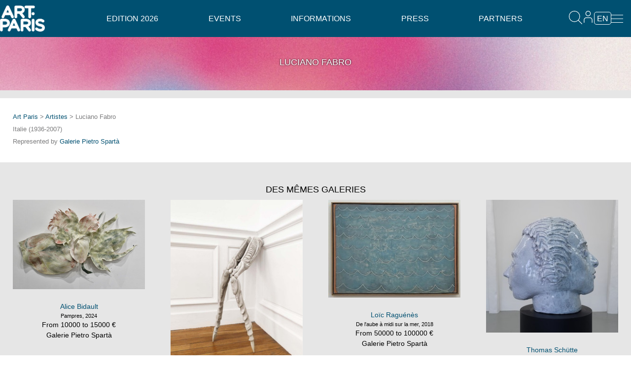

--- FILE ---
content_type: text/html; charset=UTF-8
request_url: https://artparis.fr/en/artist/29390
body_size: 8123
content:

<!DOCTYPE html><html class="no-js" lang="en" >

<head>
	<meta charset="utf-8">
	 	 <title>Art Paris</title>
	<meta name="viewport" content="width=device-width, initial-scale=1.0">
	<meta name="description" content="Art Paris - Grand Palais > 9-12 April 2026">
	<meta name="robots" content="index,follow,NOODP" />
		 	<link rel="icon" type="image/png" href="/static/images/favicon.artparis.png" />
	<link rel="shortcut icon" type="image/png" href="/static/images/favicon.artparis.png" />
	<meta name="viewport" content="width=device-width, user-scalable=no" />
	<meta property="og:description" content=""/>
<meta property="og:title" content="Luciano Fabro -  Art Paris - Grand Palais &gt; 9-12 April 2026 "/>
<meta property="og:site_name" content="Art Paris"/>
<meta property="og:url" content="http://artparis.fr/en/artist/29390"/>
<meta property="og:type" content="article"/>
<meta property="description" content="Art Paris - Grand Palais &gt; 9-12 April 2026"/>
<meta property="og:image" content="https://www.artparis.com/services/artwork/img?size=800&amp;media_key=09d5148H"/>
	
	<link href="/static/css//bundle_artparis.css?ver=4.1" media="all" rel="stylesheet" type="text/css" />		<script type="text/javascript">
    //<![CDATA[
    JSCLASS_PATH = '/static/js/ext/jsclass';
userlang = 'en';
fair = 'artparis';
apCacheBust = '13.5';
AP = {
	Model : {},
	GalleristZone: {},
	URLs : {
		galleristIndex: '/en/gallerist',
		lockApplication: '/en/gallerist/lock',
		lockCatalog: '/en/gallerist/lockcatalog',
		lockBadges: '/en/gallerist/lockbadges'
	}
};    //]]>
</script>
<script type="text/javascript" src="/static/js/ext/jsclass/loader-browser.js?ver=13.5"></script>
<script type="text/javascript" src="/static/js/manifest.js?ver=13.5"></script>	<script type="text/javascript">
function whenJSClassLoaded() {
$(function() {
	new AP.Artistpage().init({
		layout_options : {
	loggedUser: '',
	loggedUserType: '',
	login_url: '/en/user/login',
	logout_url: '/en/user/logout',
	requested_page_needed_login: false,
	userspace_entrypoint_urls: {
		user: '/en/admin/gallerist/index',
		gallerist: '/en/gallerist',
		vip: '/en/vip_access',
		friend: '/en/friend_access',
		press: '/en/images_presse'
	},
	url_after_login: '',
	newsletter_subscription_url: '/en/newsletter/subscribe',
	enable_content_editor: false,
	search_widget: {
		$searchField: $('#globalsearchfield'),
		search_url: '/services/misc/globalsearch',
		unlimited_resultspage_url: '/en/search_results',
		link_to_artworkImage_URLPattern: '/services/artwork/img?size=_size_&media_key=_media_key_',
		link_to_artwork_URLPattern: '/en/artwork/_media_key_',
		link_to_artist_URLPattern: '/en/artist/_id_',
		link_to_gallerist_URLPattern: '/en/gallery/_id_'
	}
}
	});
});
}
JS.require('AP.NavigationParameters','AP.Artistpage', function() {
	whenJSClassLoaded();
	//sometimes things here ...
});
</script>
	
<!-- 	<link href="/static/css//bundle_artparis.css?ver=4.1" media="all" rel="stylesheet" type="text/css" />
<link href="/static/css/ext/ndk.css?v=8" media="all" rel="stylesheet" type="text/css" /> -->
	<link href="/static/css//bundle_artparis.css?ver=4.1" media="all" rel="stylesheet" type="text/css" />
<link href="/static/css/ext/ndk.css?v=8" media="all" rel="stylesheet" type="text/css" />
<link href="/static/css/ext/font-awesome.min.css" media="all" rel="stylesheet" type="text/css" />	
	<script type="text/javascript">userlang='en'</script>
	
	<script>
	  (function(i,s,o,g,r,a,m){i['GoogleAnalyticsObject']=r;i[r]=i[r]||function(){
	  (i[r].q=i[r].q||[]).push(arguments)},i[r].l=1*new Date();a=s.createElement(o),
	  m=s.getElementsByTagName(o)[0];a.async=1;a.src=g;m.parentNode.insertBefore(a,m)
	  })(window,document,'script','//www.google-analytics.com/analytics.js','ga');

	  ga('create', 'UA-7006232-6', 'auto');//'artparis.fr');
	  ga('send', 'pageview');
	
	</script>

<script>
var sharing_name_global = "Art Paris - Grand Palais > 9-12 April 2026 ";
var default_parallax_img = 'https://www.artparis.com/services/artwork/img?size=1600&media_key=EeLa758F';
</script>


</head>

<body class="artparis  lazy-fade-in0 ndk-lazy-effect0 hasBgVideo">
			<div class="modal-overlay">	</div>
	<div class="modal">
		<div class="modal-content">
			<div class="modal-title"></div>
			<a class="close-modal" title="Close"></a>
			<div class="slider mightyslider_modern_skin">
				<div class="frame">
					<div class="slide_element"></div>
				</div>
			</div>
		</div>
	</div>
	
	
	<!-- Container général -->
	<div class="container">
		<div class="mp-pusher" id="mp-pusher">
			<div id="header-section" class="clear clearfix">
				<div class="larger row header-row">
					<div class="top-logo">
						<a href="/en"><img loading="lazy" class="footer-map" src="/static/images/header_logo.png?v=8"/></a>
						<div class="top-address">Grand Palais</div>
					</div>
					
					
<!-- Menu Horizontal -->
<nav id="mp-menu-h" class="mp-menu horizontal-menu" >
    <div class="mp-level">
        <ul class="mp-menu-ul-back">
            <!-- <li>
                <a id="small_apaf_logo" href="/en">Home</a>
            </li> -->
            
            
                            <li class="icon icon-arrow-left has-subs">
                                        <a href="homepage">Edition 2026</a>
                                        
                    <div class="mp-level">
                        <!-- <h2 class="icon icon-display">Edition 2026</h2>
                        <a class="mp-back" href="#">Retour</a> -->
            <ul class="mp-menu-ul">                            <li><a href="/en/edition" >Presentation</a></li>
                                        <li><a href="/en/exhibitors" >Exhibitors</a></li>
                                        <li><a href="/en/artists" >Artists</a></li>
                                        <li><a href="/en/artworks" >Artworks</a></li>
                                        <li><a href="/en/french_scene" >Babel - French Scene</a></li>
                                        <li><a href="/en/guest_of_honour" >Reparation</a></li>
                                        <li><a href="/en/promises" >Promises</a></li>
                                        <li><a href="/en/soloshow" >Solo Show</a></li>
                                        <li><a href="/en/french_design_art_edition" >French Design Art Edition</a></li>
                                        <li><a href="/en/special_projects3" >Eco-design</a></li>
            </ul>                    </div>
                                    </li>
                            <li class="icon icon-arrow-left has-subs">
                                        <a href="#">Events</a>
                                        
                    <div class="mp-level">
                        <!-- <h2 class="icon icon-display">Events</h2>
                        <a class="mp-back" href="#">Retour</a> -->
            <ul class="mp-menu-ul">                            <li><a href="/en/bnp_prize" >BNP Paribas Banque Privée Prize</a></li>
                                        <li><a href="/en/her_art_prize" >Her Art Prize</a></li>
                                        <li><a href="/en/paris_collections" >Fonds d'art contemporain - Paris Collections</a></li>
            </ul>                    </div>
                                    </li>
                            <li class="icon icon-arrow-left has-subs">
                                        <a href="#">Informations</a>
                                        
                    <div class="mp-level">
                        <!-- <h2 class="icon icon-display">Informations</h2>
                        <a class="mp-back" href="#">Retour</a> -->
            <ul class="mp-menu-ul">                            <li><a href="/en/contact" >Contact Us</a></li>
                                        <li><a href="/en/access" >Access</a></li>
                                        <li><a href="/en/hotels" >Hotels</a></li>
                                        <li><a href="/en/travel" >Travel Partners</a></li>
            </ul>                    </div>
                                    </li>
                            <li class="icon icon-arrow-left has-subs">
                                        <a href="#">Press</a>
                                        
                    <div class="mp-level">
                        <!-- <h2 class="icon icon-display">Press</h2>
                        <a class="mp-back" href="#">Retour</a> -->
            <ul class="mp-menu-ul">                            <li><a href="/en/press" >Press Dashboard</a></li>
                                        <li><a href="/en/press_book" >Press Book</a></li>
            </ul>                    </div>
                                    </li>
                            <li class="icon icon-arrow-left has-subs">
                                        <a href="#">Partners</a>
                                        
                    <div class="mp-level">
                        <!-- <h2 class="icon icon-display">Partners</h2>
                        <a class="mp-back" href="#">Retour</a> -->
            <ul class="mp-menu-ul">                            <li><a href="/en/become_partner" >Become Partner</a></li>
                                        <li><a href="/en/special_projects2" >BNP Paribas Banque Privée</a></li>
                                        <li><a href="/en/official_partners" >Partners 2026</a></li>
                                        <li><a href="/en/media_partners" >Media Partners 2026</a></li>
            </ul>                    </div>
                                    </li>
                        <!-- <li class="menu-newsletter-mob">
                            <div class="row collapse">
                                <div class="small-9 columns">
                                    <input type="text" class="false_email_subscribe_newsletter" data-placeholder="stay in touch" data-alt-placeholder="Enter your email" placeholder="stay in touch">
                                </div>
                                <div class="small-3 columns right">
                                        <span class="false_button_subscribe_newsletter postfix">OK</span>
                                </div>
                            </div>
                    </li> -->
                    </ul>
    </div>
</nav> 
<!-- /mp-menu -->										
					<div class="search-top">
						<i class="fa fa-search header-icon search_toggler"></i>
					</div>
					
					<div class="top-user">
						<span><a class="toggler-a" href="#"><i class="fa fa-user header-icon"></i></a></span>
						<div class="mp-level user-sub-menu">
							<ul class="mp-menu-ul">
								<li><a href="/en/authentication">Exhibitor Access</a>
								<li><a href="/en/vip_access" >VIP area</a>
								<li><a href="/en/invitation/display/0/0">Guest area</a>
							</ul>
						</div>
					</div>
					
					<div id="language_selector" class="language_selector">
	<span class="language-toggler">en</span>
	<div class="mp-level language-sub-menu">
	<ul class="mp-menu-ul">
		<li><a href="/fr/artist/29390">FR</a></li>
		<li><a class="active" href="/en/artist/29390">EN</a></li>
		</ul>
	</div>
</div>
					
					
					<span class="burger-toggle pull-right" data-target="#cbp-hrmenu-overlay"><i class="header-icon fa fa-bars"></i></span>
				</div>
				<div class="recherche togglable-search">
					<input id="globalsearchfield" type="search" maxlength="16" placeholder="SEARCH">
				</div>
			</div>
			
			<!-- Menu mobile -->
				<div id="cbp-hrmenu-overlay" class=" nav-overlay">
					<!-- <span class="burger-toggle pull-right" data-target="#cbp-hrmenu-overlay"><i class=" fa fa-close"></i></span> -->
				<nav id="cbp-hrmenu" class="fixedMenu">
					
					
					<div class="top-links visible-xs">
						<ul class="clearfix clear">
												</ul>
					</div>
					<ul class="clearfix clear ">
						
						
													<li class="menu-li">
								<a href="/en" class="hide-for-medium hide-for-small mobile-menu-has-subs">Edition 2026 <i class="toggle-sub-menu">v</i></a>
														<div class="cbp-hrsub">
									<div class="cbp-hrsub-inner">
																<div>
					
					<ul>
									<li><a href="/en/edition" >Presentation</a></li></ul></div>
															<div>
					
					<ul>
									<li><a href="/en/exhibitors" >Exhibitors</a></li></ul></div>
															<div>
					
					<ul>
									<li><a href="/en/artists" >Artists</a></li></ul></div>
															<div>
					
					<ul>
									<li><a href="/en/artworks" >Artworks</a></li></ul></div>
															<div>
					
					<ul>
									<li><a href="/en/french_scene" >Babel - French Scene</a></li></ul></div>
															<div>
					
					<ul>
									<li><a href="/en/guest_of_honour" >Reparation</a></li></ul></div>
															<div>
					
					<ul>
									<li><a href="/en/promises" >Promises</a></li></ul></div>
															<div>
					
					<ul>
									<li><a href="/en/soloshow" >Solo Show</a></li></ul></div>
															<div>
					
					<ul>
									<li><a href="/en/french_design_art_edition" >French Design Art Edition</a></li></ul></div>
															<div>
					
					<ul>
									<li><a href="/en/special_projects3" >Eco-design</a></li></ul></div>
													</div>
							</div>
											</li>
												<li class="menu-li">
								<a href="/en/bnp_prize" class="hide-for-medium hide-for-small mobile-menu-has-subs">Events <i class="toggle-sub-menu">v</i></a>
														<div class="cbp-hrsub">
									<div class="cbp-hrsub-inner">
																<div>
					
					<ul>
									<li><a href="/en/bnp_prize" >BNP Paribas Banque Privée Prize</a></li></ul></div>
															<div>
					
					<ul>
									<li><a href="/en/her_art_prize" >Her Art Prize</a></li></ul></div>
															<div>
					
					<ul>
									<li><a href="/en/paris_collections" >Fonds d'art contemporain - Paris Collections</a></li></ul></div>
													</div>
							</div>
											</li>
												<li class="menu-li">
								<a href="/en/contact" class="hide-for-medium hide-for-small mobile-menu-has-subs">Informations <i class="toggle-sub-menu">v</i></a>
														<div class="cbp-hrsub">
									<div class="cbp-hrsub-inner">
																<div>
					
					<ul>
									<li><a href="/en/contact" >Contact Us</a></li></ul></div>
															<div>
					
					<ul>
									<li><a href="/en/access" >Access</a></li></ul></div>
															<div>
					
					<ul>
									<li><a href="/en/hotels" >Hotels</a></li></ul></div>
															<div>
					
					<ul>
									<li><a href="/en/travel" >Travel Partners</a></li></ul></div>
													</div>
							</div>
											</li>
												<li class="menu-li">
								<a href="/en/press" class="hide-for-medium hide-for-small mobile-menu-has-subs">Press <i class="toggle-sub-menu">v</i></a>
														<div class="cbp-hrsub">
									<div class="cbp-hrsub-inner">
																<div>
					
					<ul>
									<li><a href="/en/press" >Press Dashboard</a></li></ul></div>
															<div>
					
					<ul>
									<li><a href="/en/press_book" >Press Book</a></li></ul></div>
													</div>
							</div>
											</li>
												<li class="menu-li">
								<a href="/en/become_partner" class="hide-for-medium hide-for-small mobile-menu-has-subs">Partners <i class="toggle-sub-menu">v</i></a>
														<div class="cbp-hrsub">
									<div class="cbp-hrsub-inner">
																<div>
					
					<ul>
									<li><a href="/en/become_partner" >Become Partner</a></li></ul></div>
															<div>
					
					<ul>
									<li><a href="/en/special_projects2" >BNP Paribas Banque Privée</a></li></ul></div>
															<div>
					
					<ul>
									<li><a href="/en/official_partners" >Partners 2026</a></li></ul></div>
															<div>
					
					<ul>
									<li><a href="/en/media_partners" >Media Partners 2026</a></li></ul></div>
													</div>
							</div>
											</li>
											
					
						<!-- <li class="menu-newsletter">
								<div class="row collapse">
									<div class="small-9 columns">
										<input type="text" class="false_email_subscribe_newsletter" data-placeholder="stay in touch" data-alt-placeholder="Enter your email" placeholder="stay in touch">
									</div>
									<div class="small-3 columns right">
											<span class="false_button_subscribe_newsletter postfix">OK</span>
									</div>
								</div>
						</li> -->
						
						
					</ul>
					<ul class="menu-tools clear clearfix flex">
						<!-- <li class="menuitem_favorites">
							<a href="/en/my_favorites" class="link_to_my_favorites"></a>
							<div class="counter"></div>
						</li> -->
											</ul>
											<ul class="menu-tools clear clearfix flex">
							<li class="ticket_office">
								<a style="width:auto" class="label leasing_link" href="/en/leasing">Leasing simulator</a>
							</li>
						</ul>
										<div class="social-sharing footer-social menu-social">
						<ul class="flex">
						<li><a class="instagram"  target="_blank" href="https://www.instagram.com/artparisartfair/"></a></li>
						<li><a class="facebook" target="_blank" href="https://www.facebook.com/ArtParisArtFair/"></a></li>
						<li><a class="linkedin"  target="_blank" href="https://www.linkedin.com/company/artparis"></a></li>
						<li><a class="youtube"  target="_blank" href="https://www.youtube.com/@art_paris"></a></li>
						<!-- <li><a class="twitter"  target="_blank" href="https://twitter.com/ArtParisArtFair"></a></li> -->
						</ul>
					</div>
				</nav>
				</div>
		
			<!-- Menu Latéral -->
			<nav id="mp-menu" class="mp-menu" >
				<div class="mp-level" data-level="1"></div>
			</nav> 
			<!-- /mp-menu -->

			<div id="scroller" class="scroller"><!-- Container décalé par le menu latéral -->
				<div class="scroller-inner">
					<div class="content clearfix">
						


<div class="page-content-head-2 grey">
	<div class="row">
		<div class="large-12 columns titre parallax parallaxHeight_25 js_parallax">
			<h5 class="uppercaseIt">LUCIANO FABRO</h5>
			<div id="artist_sharing" class="sharing_container" entity_type="favorites_artists" entity_id="29390" entity_name="Luciano Fabro" socialsharestatus="Luciano Fabro -  Art Paris - Grand Palais &gt; 9-12 April 2026  - http://artparis.fr/en/artist/29390"></div>
		</div>
	</div>
</div>

<div class="larger row">
	<div class="large-12 columns">
		<ul class="artiste">
			<li class="artiste"><a href="/">Art Paris</a> &gt; <a href="/en/artists">Artistes</a> &gt; Luciano Fabro</li>
			<li class="artiste">Italie (1936-2007)</li>
			<li class="artiste">Represented by <a href="/en/gallery/520">Galerie Pietro Spartà</a></li>
		</ul>
	</div>
</div>

<script> if ('undefined' == typeof artworks_slides) artworks_slides = {}; artworks_slides.artist = [];</script><div class="larger row use_masonry">
</div>



<div class="page-container grey">

	<div class="row">
		<div class="large-12 columns titre">
			<h5>DES MÊMES GALERIES</h5>
		</div>
	</div>

	<script> if ('undefined' == typeof artworks_slides) artworks_slides = {}; artworks_slides.same_galleries = [{artwork_id:90516,gallerist_id:'520',media_key:'YNkc235E',cover:'https://artparis.fr/services/Artwork/img?size=1200&media_key=YNkc235E',viewport:'fit',leasing_open:1,photocredit:'',show_sharing:true,title:'Pampres, 2024',artist:'Alice Bidault',technic:'Sculpture',dimensions:'60 x 100 x 10 cm',price:'From 10000 to 15000 €',gallery:'Galerie Pietro Spartà',viewable_in_a_room:false,meta_sell_online:'1',meta_sell_real_price:'',meta_skip_real_price:'1'},{artwork_id:90519,gallerist_id:'520',media_key:'x4P3b6eh',cover:'https://artparis.fr/services/Artwork/img?size=1200&media_key=x4P3b6eh',viewport:'fit',leasing_open:1,photocredit:'',show_sharing:true,title:'Le Rebond, 2025',artist:'Nathan Carême',technic:'Sculpture',dimensions:'110 x 80 cm',price:'From 5000 to 10000 €',gallery:'Galerie Pietro Spartà',viewable_in_a_room:false,meta_sell_online:'1',meta_sell_real_price:'',meta_skip_real_price:'1'},{artwork_id:90518,gallerist_id:'520',media_key:'mWjf365D',cover:'https://artparis.fr/services/Artwork/img?size=1200&media_key=mWjf365D',viewport:'fit',leasing_open:1,photocredit:'',show_sharing:true,title:'De l\'aube à midi sur la mer, 2018',artist:'Loïc Raguénès',technic:'Painting',dimensions:'62 x 86 cm',price:'From 50000 to 100000 €',gallery:'Galerie Pietro Spartà',viewable_in_a_room:true,cm_width:86,px_width:2375,px_height:1749,meta_sell_online:'1',meta_sell_real_price:'',meta_skip_real_price:'1'},{artwork_id:90514,gallerist_id:'520',media_key:'5iMcff40',cover:'https://artparis.fr/services/Artwork/img?size=1200&media_key=5iMcff40',viewport:'fit',leasing_open:1,photocredit:'Clérin/Morin',show_sharing:true,title:'Double Head, 2024',artist:'Thomas Schütte',technic:'ceramique vernissée',dimensions:'50 x 48 x 25 cm',price:'More than 100000 €',gallery:'Galerie Pietro Spartà',viewable_in_a_room:false,meta_sell_online:'1',meta_sell_real_price:'',meta_skip_real_price:'1'},{artwork_id:90517,gallerist_id:'520',media_key:'s5N9f45T',cover:'https://artparis.fr/services/Artwork/img?size=1200&media_key=s5N9f45T',viewport:'fit',leasing_open:1,photocredit:'',show_sharing:true,title:'Maryline 1, 2024',artist:'Alain Séchas',technic:'Painting',dimensions:'160 x 140 cm',price:'From 20000 to 30000 €',gallery:'Galerie Pietro Spartà',viewable_in_a_room:true,cm_width:140,px_width:1698,px_height:1938,meta_sell_online:'1',meta_sell_real_price:'',meta_skip_real_price:'1'},{artwork_id:90515,gallerist_id:'520',media_key:'KhGea15e',cover:'https://artparis.fr/services/Artwork/img?size=1200&media_key=KhGea15e',viewport:'fit',leasing_open:1,photocredit:'',show_sharing:true,title:'La Caverne, 2024',artist:'Tursic & Mille',technic:'Painting',dimensions:'160 x 135 cm',price:'From 30000 to 50000 €',gallery:'Galerie Pietro Spartà',viewable_in_a_room:true,cm_width:135,px_width:4407,px_height:5439,meta_sell_online:'1',meta_sell_real_price:'',meta_skip_real_price:'1'}];</script>
	<div class="larger row use_masonry">
<div class="small-12 medium-3 large-3 left columns artwork_bloc" style="" ><a lightboxslidesvar="artworks_slides.same_galleries" media_key="YNkc235E"><img loading="lazy"  alt="Alice Bidault, Pampres, 2024" src="/services/Artwork/img?size=280w&media_key=YNkc235E"  width="280" height="187" /></a><ul class="titre-oeuvres no-bullet centre"><li><a class="link_to_artist_page" href="/en/artist/110253">Alice Bidault</a></li><li class="artwork_title show-for-medium-up">Pampres, 2024</li><li class="artwork_price show-for-medium-up">From 10000 to 15000 €</li><li class="galerie">
	<a  class="link_to_gallerist_page" href="/en/gallery/520">Galerie Pietro Spartà</a>
</li></ul></div><div class="small-12 medium-3 large-3 left columns artwork_bloc" style="" ><a lightboxslidesvar="artworks_slides.same_galleries" media_key="x4P3b6eh"><img loading="lazy"  alt="Nathan Carême, Le Rebond, 2025" src="/services/Artwork/img?size=280w&media_key=x4P3b6eh"  width="280" height="349" /></a><ul class="titre-oeuvres no-bullet centre"><li><a class="link_to_artist_page" href="/en/artist/115882">Nathan Carême</a></li><li class="artwork_title show-for-medium-up">Le Rebond, 2025</li><li class="artwork_price show-for-medium-up">From 5000 to 10000 €</li><li class="galerie">
	<a  class="link_to_gallerist_page" href="/en/gallery/520">Galerie Pietro Spartà</a>
</li></ul></div><div class="small-12 medium-3 large-3 left columns artwork_bloc" style="" ><a lightboxslidesvar="artworks_slides.same_galleries" media_key="mWjf365D"><img loading="lazy"  alt="Loïc Raguénès, De l'aube à midi sur la mer, 2018" src="/services/Artwork/img?size=280w&media_key=mWjf365D"  width="280" height="206" /></a><ul class="titre-oeuvres no-bullet centre"><li><a class="link_to_artist_page" href="/en/artist/19021">Loïc Raguénès</a></li><li class="artwork_title show-for-medium-up">De l'aube à midi sur la mer, 2018</li><li class="artwork_price show-for-medium-up">From 50000 to 100000 €</li><li class="galerie">
	<a  class="link_to_gallerist_page" href="/en/gallery/520">Galerie Pietro Spartà</a>
</li></ul></div><div class="small-12 medium-3 large-3 left columns artwork_bloc" style="" ><a lightboxslidesvar="artworks_slides.same_galleries" media_key="5iMcff40"><img loading="lazy"  alt="Thomas Schütte, Double Head, 2024" src="/services/Artwork/img?size=280w&media_key=5iMcff40"  width="280" height="280" /></a><ul class="titre-oeuvres no-bullet centre"><li><a class="link_to_artist_page" href="/en/artist/77866">Thomas Schütte</a></li><li class="artwork_title show-for-medium-up">Double Head, 2024</li><li class="artwork_price show-for-medium-up">More than 100000 €</li><li class="galerie">
	<a  class="link_to_gallerist_page" href="/en/gallery/520">Galerie Pietro Spartà</a>
</li></ul></div><div class="small-12 medium-3 large-3 left columns artwork_bloc" style="" ><a lightboxslidesvar="artworks_slides.same_galleries" media_key="s5N9f45T"><img loading="lazy"  alt="Alain Séchas, Maryline 1, 2024" src="/services/Artwork/img?size=280w&media_key=s5N9f45T"  width="280" height="319" /></a><ul class="titre-oeuvres no-bullet centre"><li><a class="link_to_artist_page" href="/en/artist/30031">Alain Séchas</a></li><li class="artwork_title show-for-medium-up">Maryline 1, 2024</li><li class="artwork_price show-for-medium-up">From 20000 to 30000 €</li><li class="galerie">
	<a  class="link_to_gallerist_page" href="/en/gallery/520">Galerie Pietro Spartà</a>
</li></ul></div><div class="small-12 medium-3 large-3 left columns artwork_bloc" style="" ><a lightboxslidesvar="artworks_slides.same_galleries" media_key="KhGea15e"><img loading="lazy"  alt="Tursic &amp; Mille, La Caverne, 2024" src="/services/Artwork/img?size=280w&media_key=KhGea15e"  width="280" height="345" /></a><ul class="titre-oeuvres no-bullet centre"><li><a class="link_to_artist_page" href="/en/artist/109262">Tursic &amp; Mille</a></li><li class="artwork_title show-for-medium-up">La Caverne, 2024</li><li class="artwork_price show-for-medium-up">From 30000 to 50000 €</li><li class="galerie">
	<a  class="link_to_gallerist_page" href="/en/gallery/520">Galerie Pietro Spartà</a>
</li></ul></div>	</div><!-- /.row -->
	
</div><!-- /.page-container -->						<div  class="larger index_row clear clearfix newsletter-row">
<div class="parallax parallaxHeight_25 js_parallax">
    <h4><em>Subscribe to the Art Paris newsletter</em></h4>
    <span class="newsletter-toggle"><i class="fa fa-envelope"></i></span>
    <div class="row collapse newsletter-container" style="display:none">
        <div class="newsletter-parallax-block">
            <div class="small-3 columns newsletter_input">
                <select type="select" name="civilite" class="false_civilite_subscribe_newsletter">
                    <option value="Mme">Mrs</option>
                    <option value="Mr">Mr</option>
                    <option value="Mx">Mx</option>
                </select>
            </div>
            <div class="small-4 columns newsletter_input">
                <input type="text" class="false_firstname_subscribe_newsletter" data-placeholder="First name" data-alt-placeholder="First name" placeholder="First name"/>
            </div>
            <div class="small-5 columns newsletter_input">
                <input type="text" class="false_lastname_subscribe_newsletter" data-placeholder="Last name" data-alt-placeholder="Last name" placeholder="Last name"/>
            </div>
            <div class="small-9 columns newsletter_input">
                <input type="email" class="false_email_subscribe_newsletter" data-placeholder="Enter your email" data-alt-placeholder="Entrez votre e-mail" placeholder="Email">
            </div>
            <div class="small-3 columns right newsletter_input">
                    <span class="false_button_subscribe_newsletter postfix">OK</span>
            </div>
        </div>
    </div>
</div>
</div>							
						<footer class="clearfix">
							<div class="footer-container alt_row parallax">
								<div class="inner-container">
									<div class="larger row">
										<div class="small-12 large-4 columns">
											<div id="editable-markdown-foot01"><p align="justify"><b>Art Paris 2026</b>

<br>
<br>Grand Palais
<br>7 avenue Winston Churchill
<br>75008 Paris</p>
</div>
																					</div>
										<div class="small-12 large-4 columns">
											<div id="editable-markdown-foot02"><p align="justify"><u>Opening Hours:</u>
<br>Thursday 9 April: 12:00 - 20:00
<br>Friday 10 April: 12:00 - 20:00
<br>Saturday 11 April: 12:00 - 20:00
<br>Sunday 12 April: 12:00 - 19:00</p>
</div>
										</div>
										<div class="small-12 large-4 columns">
											<div id="editable-markdown-foot03"><p align="justify"><a href="https://www.artparis.com/fr/authentication" style="color: white; text-transform: none;">Exhibitor Dashboard</a>
<br><a href="https://www.artparis.com/en/invitation/display/0/0" style="color: white; text-transform: none;">Invitation</a>
<br><a href="https://www.artparis.com/fr/press" style="color: white; text-transform: none;">Press Space</a></p>
</div>
										</div>
									</div>
									<div class="larger row">
										<div class="small-12 large-12 columns">
											<div class="social-sharing footer-social">
												<ul class="flex">
												<li><a class="instagram"  target="_blank" href="https://www.instagram.com/artparisartfair/"></a></li>
												<li><a class="facebook" target="_blank" href="https://www.facebook.com/ArtParisArtFair/"></a></li>
												<li><a class="linkedin"  target="_blank" href="https://www.linkedin.com/company/artparis"></a></li>
												<li><a class="youtube"  target="_blank" href="https://www.youtube.com/@art_paris"></a></li>
												</ul>
											</div>
										</div>
										<div class="small-12 large-12 columns">
											<div id="editable-markdown-foot04"><p>©2026 Art Paris. Tous droits réservés</p>
</div>
										</div>
									</div>
								</div>
							</div><!-- /.footer-container -->
						</footer>

					</div><!-- /.content clearfix -->
				</div><!-- /scroller-inner -->
			</div><!-- /scroller -->
		</div><!-- /mp-pusher -->
	</div><!-- /container -->
	
	<script>
	window.axeptioSettings = {
	  clientId: "638f4b5b6225754a8d9f2b3a",
	};
	 
	(function(d, s) {
	  var t = d.getElementsByTagName(s)[0], e = d.createElement(s);
	  e.async = true; e.src = "//static.axept.io/sdk.js";
	  t.parentNode.insertBefore(e, t);
	})(document, "script");
	</script>
	<!-- Global site tag (gtag.js) - Google Analytics -->
	<script async src="https://www.googletagmanager.com/gtag/js?id=G-LV3BB7NVS3"></script>

	<script>
	  window.dataLayer = window.dataLayer || [];
		function gtag(){dataLayer.push(arguments);}
		gtag('js', new Date());
	  
		gtag('config', 'G-LV3BB7NVS3');

	  
/*
	  $(document).on('click', "[href='https://ticket.anixy.com/apaf18/public']", function(){
	  	ga('send', {
	  	  hitType: 'event',
	  	  eventCategory: 'clic_bouton',
	  	  eventAction: 'clic',
	  	  eventLabel: 'clic_bouton_ticket',
	  	  eventValue: '1'
	  	});
	    })
*/
	  	
	  // function deviceOrientation() {
		// 	var body = document.body;
		// 	body.classList = '';
		// 	switch(window.orientation) {
		// 	  case 90:
		// 		body.classList.add('rotation90');
		// 		break;
		// 	  case -90:
		// 		body.classList.add('rotation-90');
		// 		break;
		// 	  default:
		// 		body.classList.add('portrait');
		// 		break;
		// 	}
		//   }
		//   window.addEventListener('orientationchange', deviceOrientation);
		//   deviceOrientation();
	  
	</script>
	
	<div class="lds-roller"><div></div><div></div><div></div><div></div><div></div><div></div><div></div><div></div></div>
	
	<script id="leasing-controls-tpl" type="text/x-mustache">
    <div id="leasing-calculator-controls">
    <div class=" clear clearfix">{{{leasign_text_editable}}}</div>
        <label>Exemple de prix en €</label>
        <input min="1000" type="number"  value="{{amount}}" class="leasing_amount_input" name="leasing_amount"/>
        <label>Duration of the leasing in months</label>
        <div class="mensualities-button">
            {{#mensualities}}
            <span data-value="{{name}}" class="mensuality-button {{class}}">{{name}}</span>
            {{/mensualities}}
        </div>
    </div>
    <div id="leasing-calculator-results"></div>
</script>

<script id="leasing-tpl" type="text/x-mustache">
    <div class="calculator">
        <div class="calculator-result">
            <div class="mensuality result-row">
                <span class="result-label">Monthly installments <i class="fa fa-question infos-tootltip" data-tooltip title="Amount excluding tax that will be debited each month and that you can deduct from your taxable income 
 "></i> :  </span>
                <span class="result">{{mensuality}}€</span>
            </div>
            <div class="eco-impot result-row">
                <span class="result-label">Tax savings <i class="fa fa-question infos-tootltip" data-tooltip title="The payments are deductible from the taxable income. "></i> :  </span>
                <span class="result">{{ecoimpots}}€</span>
            </div>
            <div class="tottal-cost result-row">
                <span class="result-label">Global cost <i class="fa fa-question infos-tootltip" data-tooltip title="Total cost of monthly payments and residual value minus tax savings."></i> :  </span>
                <span class="result">{{total}}€</span>
            </div>
        </div>
        <div class="leasign2msg button">
            RECEIVE YOUR SIMULATION            <br><span class="btn-sub">Your contact :
                <br>collectorinvest@artparis.com</span>
        </div>
        <div>{{{leasign_text_editable}}}</div>
    </div>
</script>
<script id="leasing-msg" type="text/x-mustache">
Hello,<br />I am interested in this artwork and would eventually like to lease it through my company.<br />Could you contact me for more information? <br />Best regards<br/><br/>

- Montant en € : {{amount}}€<br/>
- Duration of the leasing in months : {{duration}}<br/>
- Monthly installments : {{mensuality}}€<br/>
- Tax savings : {{ecoimpots}}€<br/>
- Global cost : {{total}}€<br/>
</script>

<style>
    .calculator-result {
        border: 2px solid var(--lightgrey);
        padding: 1rem;
    }
    .mensualities-button {
        display: flex;
        flex-direction: row;
        gap: 5px;
        flex-wrap: nowrap;
        align-content: center;
        justify-content: flex-start;
        align-items: center;
    }
    span.mensuality-button {
        padding: 1rem;
        font-size: 1rem;
        background: var(--lightgrey);
    }
    span.mensuality-button.selected {
        background: var(--dominente1);
        color: var(--white);
    }
    .result-row {
        display: flex;
        padding: 0.5rem 0 0 0;
        font-size: 1.3rem;
        flex-direction: row;
        align-content: space-between;
        justify-content: space-between;
        align-items: center;
        margin: 0.5rem 0;
        border-bottom: 1px dashed var(--lightgrey);
    }
    .tooltip{
        z-index: 99999
    }
    .infos-tootltip {
        border: 1px solid;
        width: 1rem;
        height: 1rem;
        text-align: center;
        border-radius: 50%;
        color: var(--white);
        background: var(--dominente1);
        font-weight: lighter;
    }
    #contactform > .contactform_panel.contactform_leasign > form #contactform_message{
        height:14rem
    }
    .btn-sub {
        text-transform: none;
        clear: both;
        color: var(--white);
        font-size: 1em;
        word-wrap: normal;
    }
    body.artparis 
         .leasign2msg.button {
        padding: 1rem;
        max-width: 20rem;
    }
    .leasign2msg .btn-sub {
        font-size: 0.8em;
    }
    input.leasing_amount_input {
        width: auto;
    }
    .editable-leasign{
        z-index:9999
    }
   
</style>
<div style="display:none" id="editable-markdown-lea001" class="columns clear clearfix editable-leasign"><p>Leasign text</p>
</div><div style="display:none" id="editable-markdown-lea002" class="columns clear clearfix editable-leasign"><p>*This simulation is offered to you for information only, and does not constitute a contractual proposal, which can only be communicated to you after study and validation of your financial documents by our partner.</p>
</div></body>
</html>

--- FILE ---
content_type: text/css
request_url: https://artparis.fr/static/css/ext/ndk.css?v=8
body_size: 11183
content:
:root {
  --paragraphecolor: #000000;
  --dominente1: #000000;
  --dominente2: #666666;
  --maincolor:#005071;
  --white: #fff;
  --lightgrey: #E6E6E6;
  --warmgrey: #000;
  --black: #000;
  --textover:#005071;
  --fontfamily1: "Helvetica", Helvetica, Arial, sans-serif;
  --fontfamily2: "Helvetica Neue", Helvetica, Arial,
    sans-serif;
  --box-shadow:0rem 3px 6px -3px #dedede;
  --border-radius:5px;
  --default-icon-color: #FFF;
}

:root body.artparis a {
    color: var(--maincolor);
}

body.artparis .p, body.artparis p {
    font-family:var(--fontfamily1);
}

body #language_selector {
    position: fixed;
    bottom: 0;
    right: 0;
    z-index: 999;
    top: unset;
}
#language_selector > a{
  padding:0.25rem;
  border-radius: 0.25rem 0.25rem 0 0;
}
#language_selector > a.active{
  background: var(--maincolor);
}

body.artparis input[type="text"], body.artparis input[type="password"], body.artparis input[type="date"], body.artparis input[type="datetime"], body.artparis input[type="datetime-local"], body.artparis input[type="month"], body.artparis input[type="week"], body.artparis input[type="email"], body.artparis input[type="number"], body.artparis input[type="tel"], body.artparis input[type="time"], body.artparis input[type="url"], body.artparis textarea {
    background-color: transparent;
    border: 1px solid #525354;
    color: var(--paragraphecolor);
}

input[type="text"]:focus, input[type="password"]:focus, input[type="date"]:focus, input[type="datetime"]:focus, input[type="datetime-local"]:focus, input[type="month"]:focus, input[type="week"]:focus, input[type="email"]:focus, input[type="number"]:focus, input[type="search"]:focus, input[type="tel"]:focus, input[type="time"]:focus, input[type="url"]:focus, textarea:focus {
    box-shadow: none !important;
}


.clear {
  clear: both;
}
.clearfix::after {
  content: "";
  display: table;
  clear: both;
}
.pull-right {
  float: right;
}
.pull-left {
  float: left;
}

html, body, .container, .scroller {
  height: auto !important;
}

#scroller, .scroller {
  overflow-y: initial !important;
  overflow-x: initial !important;
}

body.minimalistic #navigation {
  position: fixed;
  z-index: 3;
  width: 200px;
  top: 60px;
  left: 16px;
  background: rgba(255,255,255,.6);
  color: #000;
}



body.artparis {
  font-family: var(--fontfamily1);
  color: var(--paragraphecolor);
}
body.artparis h1,
body.artparis h2,
body.artparis h3,
body.artparis h4,
body.artparis h5,
body.artparis h6 {
  font-family: var(--fontfamily2);
}
body.homepage .container {
  opacity: 0.5;
}

body.homepage.lazyLoaded .container{
  opacity: 1;
}

.no-csstransforms3d .mp-pusher{
  padding-left: inherit !important
}

img[loading="lazy"]{
  opacity: 1;
  transition: opacity 300ms ease-in-out;
}

img[loading="lazy"].loaded{
  opacity: 1;
}

html.safari body .parallax,
.ndk_banner_container.parallax {
  /* background-attachment: scroll !important; */
  /* background-size: 100% !important; */
}
.ndk-parallax-test .parallax_row {
  background: transparent!important;
}

.ndk-parallax-test .content {
  background: transparent;
}

.ndk-parallax-test .index_row, .ndk-parallax-test #topslider{
  background: #FFF
}
body.artparis .false_email_subscribe_newsletter, body.artparis .false_button_subscribe_newsletter{
  background: var(--white);
}
body.artparis .false_button_subscribe_newsletter{
  border:1px solid !important
}
body.artparis em {
  color: var(--dominente1);
}
.section-separator{
  height:1rem;
  background:var(--maincolor)
}
.fas {
  font-family: "FontAwesome";
}
.index_slideshow {
  position: relative;
  padding-bottom: 50px;
}

.boxed_row {
  padding: 1em;
  /* box-shadow: 0px 0px 5px 0px #DBDBDB !important; */
  margin-top: 1em !important;
  margin-bottom: 1em !important;
  text-align: center
}
.index_row {
  padding-left: 15px;
  padding-right: 15px;
  margin-bottom: 1em;
}

.index_slideshow h4 {
  color: var(--black);
  font-weight: 600;
  padding-bottom: 25px;
}
body.artparis .index_slideshow h4 a {
    color: var(--black);
}

body.artparis .slick-slider {
  margin-bottom: 20px;
  width:100%
}
body.artparis .slick-slider .slick-slide {
    width: 100%;
}
.index_slideshow .bx-wrapper {
  background: var(--white);
  float: right;
  width: 80%;
  display: inline-block;
  clear: none;
}

.index_slideshow ul.titre-oeuvres {
    text-align: left;
    padding: 1rem 0;
}
.index_slideshow ul.titre-oeuvres li a{
  color:var(--paragraphecolor)
}
ul.titre-oeuvres li.galerie a {
    padding-top: 6px;
    font-size: 1em;
    color: var(--paragraphecolor);
}
.carousel-item {
  padding: 0 8px;
}

.carousel-item.text_in_image > .text {
  bottom: 0;
  max-height: 100%;
}

.carousel-slider-item.slick-slide img {
  display: inline-block;
  width: 100%
}

.carouselSlider .carousel-slider-item .titre-oeuvres {
    position: absolute;
    bottom: 0em;
    width: 100%;
    text-align: left !important;
    color: var(--white);
    text-shadow: 0 0 2em #666;
    font-size: 2rem;
    font-weight: bold;
    padding-left: 2rem;
    line-height: 1em;
}

.carousel-slider-item .titre-oeuvres{
  font-size: 1em;
}
.carousel-slider-item .titre-oeuvres li.artwork_title{
  font-size: 1em;
}
.carousel-slider-item .titre-oeuvres li.galerie a{
  font-size: 1em;
}

ul.titre-oeuvres li.artwork_title {
  color: var(--paragraphecolor);
  font-size: 11px;
}

ul.titre-oeuvres li.artwork_title {
  color: var(--paragraphecolor);
  font-size: 11px;
}
ul.titre-oeuvres li.listing-leasing-button {
    font-size: 11px;
    color: #999;
    border-radius: 10px;
    cursor: pointer;
    padding: 0 0.25rem;
    border: 1px solid #0d357a2b;
    transition: all 1s cubic-bezier(0.03, 0.42, 0.145, 1.005);
    max-width: 280px;
    margin: auto;
}
ul.titre-oeuvres li.listing-leasing-button:hover{
  border:1px solid #999
}

ul.titre-oeuvres li.listing-leasing-button:hover::before{
  content:"\f19c";
  font-family:fontawesome;
  margin-right:0.25rem
}

.carouselSlider {
  /* background: var(--lightgrey); */
  padding: 0em;
}

.carousel-slider-item .titre-oeuvres li.artwork_title, 
.carousel-slider-item .titre-oeuvres .link_to_gallerist_page, 
.carousel-slider-item .titre-oeuvres .link_to_artist_page, 
.carousel-slider-item .titre-oeuvres span{
  color:#fff
}

.index_slideshow .bx-wrapper .bx-prev {
  left: -20px;
}

.homenavig-item {
  text-align: center;
  display: inline-block;
  background-position: fixed;
  background-size: cover;
  /* height: 45vw; */
  margin-bottom: 0rem;
  /* max-height: 600px; */
  padding:1em
}

.homenavig-item .small-parallax {
    position: relative;
    border-radius: 3px;
    transition: all 1s cubic-bezier(0.03, 0.42, 0.145, 1.005);
    opacity: 1;
    background-attachment: initial;
    border-radius: var(--border-radius);
    overflow: hidden;
}
.homenavig-item a {
  display: block;
  position: relative;
}
.homenavig-item .small-parallax:hover{
  opacity: 0.6;
  box-shadow: 0px 0px 5px 0px var(--lightgrey) !important;
}

.homenavig-item .nav-title {
  position: relative;
  width: 100%;
  color: var(--black);
  margin-top:1em
}

.artists_links {
  border-right: 1px solid var(--lightgrey) !important;
  margin-right: 15px;
  font-size: 12px;
  text-align: left;
  padding-left: 0;
  float: left;
  display: inline-block;
  width: 18%;
}

.artists_links ul {
  padding: 0;
  margin: 0;
}
.artists_links li {
  list-style: none;
  font-size: 14px;
}

.carousel-img-container {
    position: relative;
    text-align: center;
    background: var(--white);
    border-radius: 5px;
    overflow: hidden;
    /* box-shadow: inset 0 0px 1px 1px #dedede; */
}
img.backgrounded-artwork {
    width: 100%;
    background-size: cover;
    background-position: center;
    background-repeat: no-repeat;
    transition: all 1s cubic-bezier(0.03, 0.42, 0.145, 1.005);
}

img.backgrounded-artwork:hover{
  background-size: contain;
}

.overflow-item .embed {
  background: var(--white);
  /* height: 340px; */
  height:auto;
  display: flex;
  flex-direction: row;
  align-items: center;
  align-content: center;
  justify-content: space-around;
}

.overflow-item .embed .thumb {
  max-height: 100%;
  width: auto;
  margin: auto;
  clear: both;
  display: block;
}
.overflow-item .embed a, .overflow-item .embed .description{
  display:none
}
.overflow-item .carousel-img-container img {
  max-height: 200px;
  width: 100%;
}

.slick-track {
  display: flex;
  align-items: center;
}

.index_slideshow iframe {
  /* max-height: 360px; */
}

.index_slideshow .carousel-item iframe {
  min-height: 230px;
  width: inherit;
  max-width: 100%;
  background: #000;
}

.text_in_image > .text > .description {
  text-align: center;
}

.event-flash-news-carousel .carousel-img-container {
  min-height: 300px;
}

.footConnect {
  margin-top: 2em;
}

.videostories {
  display: flex;
  flex-wrap: wrap;
  justify-content: center;
}

.videostories .carousel-item.artwork_bloc {
  max-width: 50%;
  flex: 0 1 33%;
}

.artwork_bloc {
  text-align: center;
}

#newsletter_subscribing_form {
  padding: 1em;
  border: 1px solid var(--white);
  display:none!important
}
.newsletter-parallax-block {
  max-width: 800px;
  margin: auto;
}

.newsletter_input {
  padding: 0.5em !important;
  transition: all 1s cubic-bezier(0.03, 0.42, 0.145, 1.005);
  display: inline-block;
  min-height: 55px;
}

.newsletter_done .newsletter_input {
  background: #8ac9708c !important;
  padding: 1em !important;
  margin: 0;
  height: 70px;
}

body #button_subscribe_newsletter, .newsletter_input select, body .false_button_subscribe_newsletter, .newsletter_input input {
    background: none !important;
    color: var(--white)!important;
    border-radius: 0;
    border: none !important;
    border-bottom: 1px solid !important;
    margin: 0;
    box-shadow: none;
}
.newsletter_input input::placeholder{
  color:var(--white)
}
body #button_subscribe_newsletter, .newsletter_input select, body .false_button_subscribe_newsletter{
  border: 1px solid #525354;
  margin: 0
}
body select {
  -webkit-appearance: none !important;
  background: #fafafa url("data:image/svg+xml;base64, [base64]") no-repeat !important;
  background-position-x: 97% !important;
  background-position-y: center !important;
  border: 1px solid #cccccc;
  padding: 0.6rem;
  font-size: 0.875rem;
  -webkit-border-radius: 0;
  border-radius: 0;
}

.page-content-head-2 {
  padding-top: 0;
  padding-bottom: 0;
  margin-bottom: 25px;
}

.mp-level{
  background: var(--white);
}


.header-row {
    display: flex;
    align-items: center;
    gap: 1rem;
}

.search_toggler{
  cursor:pointer
}
.togglable-search {
    position: relative;
    display: none;
    margin-bottom: 1rem;
}
.recherche.togglable-search::after{
  display:none
}
#header-section ul#globalsearch_results {
    display: none;
    z-index: 20000;
    position: absolute;
    background-color: #fff;
    border: thin solid #888;
    width: auto;
    top: auto;
    left: 0;
    right: 1rem;
}


.togglable-search #globalsearchfield {
    margin: 0;
    line-height: 2rem;
    padding: 0.5rem;
    height: auto;
    max-width: 100%;
    text-align: center;
    background: none;
    color: var(--white);
    border-bottom: 1px solid;
}
.togglable-search #globalsearchfield::placeholder{
  color:var(--white)
}

.header-icon{
  color:var(--white);
  font-size:1.5rem!important;
}
.sharing_container{
  display:none !important
}

.embed{
  border-radius:var(--border-radius);
  overflow:hidden
}

ul.mp-menu-ul {
    margin: 0;
    padding: 0;
    list-style: none;
}

@media (min-width:990px) {
  .burger-toggle, .hidden-lg {
      display: none;
  }
  body .mp-menu.horizontal-menu {
       width: 100%;
       position: relative;
       height: auto;
       max-width: 100%;
       background: none;
       display: block;
       transform: none;
       color: var(--white);
  }
  body .mp-menu.horizontal-menu .mp-level{
     background: none;
     position:relative;
     width: 100%;
     position: relative;
  }
  .horizontal-menu ul.mp-menu-ul-back {
      display: flex;
      color: var(--white);
      list-style: none;
      justify-content: space-evenly;
      margin: 0;
      /* gap: 1rem; */
  }
  .horizontal-menu ul.mp-menu-ul-back li{
    position:relative;
  }
  .horizontal-menu ul.mp-menu-ul-back li::before{
      display:none
  }
  .horizontal-menu ul.mp-menu-ul-back > li, .top-user, .search-top, #language_selector {
      height: 75px;
      display: block;
      line-height: 75px;
  }
  .horizontal-menu ul.mp-menu-ul-back > li > a {
      padding: 0.5rem;
      border-radius: var(--border-radius);
  }
  
  body .mp-menu ul.mp-menu-ul li a:hover, body .mp-level > ul.mp-menu-ul > li:first-child > a:hover {
      background: none;
      box-shadow: none;
  }
  .horizontal-menu ul.mp-menu-ul-back > li.ticket-link > a {
      border: 1px solid;
      padding-left: 2rem;
      padding-right: 2rem;
  }
  .horizontal-menu ul.mp-menu-ul-back > li.ticket-link:hover > a::after{
    display:none;
  }
  .horizontal-menu ul.mp-menu-ul-back > li:hover > a::after {
      content: "";
      border-radius: 100%;
      width: 8px;
      height: 8px;
      background: var(--white);
      margin: auto;
      display: block;
      margin-top: -25px;
      position: absolute;
      left: calc(50% - 4px);
  }
  
  .horizontal-menu ul.mp-menu-ul-back li a {
      color: var(--white);
      text-transform: uppercase;
      font-weight: 300;
  }
  .horizontal-menu ul.mp-menu-ul-back li a:focus {
      border: none!important;
      outline: none;
  }
  
  .horizontal-menu ul.mp-menu-ul-back li .mp-level {
      display: none;
      position: absolute;
      background: var(--white);
      height: auto;
      left: auto;
      right: auto;
      width: auto;
      top: auto;
      color: var(--dominente1);
      margin: auto;
      margin-left: calc(50% + 150px);
      width: 300px;
      padding: 1rem;
      opacity:0;
      transition: all 0.5s
  }
  
  .horizontal-menu ul.mp-menu-ul-back li.opened > .mp-level {
      display: block;
      border-radius: 0 0 1rem 1rem;
      opacity: 1;
      box-shadow: var(--box-shadow);
  }
  
 
  .mp-level > ul.mp-menu-ul > li > a {
      color: var(--dominente1);
      text-transform: none;
      box-shadow: none !important;
  }
  body .mp-menu ul.mp-menu-ul li a, body .top-user ul.mp-menu-ul li a, body .language-selector ul.mp-menu-ul li a {
      display: flex;
      justify-content: space-between;
      align-items: center;
      padding:0.9em 1em 0.7em 1.9em
  }
  body .mp-menu ul.mp-menu-ul li a:hover, body .top-user ul.mp-menu-ul li a:hover, body .language_selector ul.mp-menu-ul li a:hover {
      background: color-mix(in srgb,var(--maincolor) 20%,#fff) !important;
      box-shadow: none;
  }
  /* body .mp-menu ul.mp-menu-ul li a:hover::after, body .top-user ul.mp-menu-ul li a:hover::after {
      content: "";
      border-radius: 100%;
      width: 7px;
      height: 7px;
      background: var(--maincolor);
  } */
}


@media (max-width: 991px) {
  
  .top-user, .search-top {
      height: 80px;
      display: block;
      line-height: 80px;
  }
  
  .search-top{
    margin-left:auto
  }
  .burger-toggle{
    margin-left:unset!important;
  }
  a.ticket-link{
    padding: 0.5rem;
    border-radius: var(--border-radius);
    border:1px solid;
    color:var(--white) !important;
  }
  body .row.larger, .marged_row, .row {
      max-width: 90vw!important;
      margin: auto;
      margin-top: 0 !important;
      margin-bottom: 0 !important;
  }
  .top-logo img {
      width: 70px;
      min-width: 70px;
  }
  body .mp-menu.horizontal-menu{
    display:none;
  }
  .hide-for-large-up.menu-trigger-ndk {
    display: inline-block !important;
    font-size: 1.2em;
  }
  .hide-for-large-up.menu-trigger-ndk i{
    margin-right: 0.5em;
  }
  .videostories .carousel-item.artwork_bloc {
    max-width: 50%;
    flex: 0 1 50%;
  }
  .index_slideshow .carousel-item iframe {
    min-height: 115px;
  }
  .footer-column {
      align-items: center;
      justify-content: center;
  }
  
}
@media (max-width: 767px) {
  
  body .parallax,
  .ndk_banner_container.parallax {
    background-attachment: scroll !important;
    /* background-size: 100% !important; */
  }
  body .parallax.parallaxHeight_50, .ndk_banner_container.parallax.parallaxHeight_50 {
    min-height: 15vh !important;
  }
  .artists_links {
    display: none !important;
  }
  .index_slideshow .bx-wrapper {
    width: 100%;
    clear: both;
  }
  .index_slideshow {
    padding-left: 30px;
    padding-right: 30px;
  }
  .hidden-xs {
    display: none;
  }
  ul.titre-oeuvres {
    padding: 0px !important;
  }
  .index_slideshow h4 {
    padding-bottom: 0 !important;
    margin-bottom: 10px !important;
  }
  .index_slideshow {
    padding-bottom: 0px !important;
  }

  #flash_news iframe,
  .index_slideshow iframe {
    height: 240px;
    width: 100%;
  }
  
  /* body .index_slideshow .carousel-item iframe {
    min-height: 100px;
  } */
  .overflow-item .embed {
      height: 115px;
      overflow: hidden;
      border-radius: var(--border-radius);
  }
  
  .carouselSlider .carousel-slider-item .titre-oeuvres {
      font-size: 1.1rem;
      left: 1rem;
  }
  
}
@media (max-width: 420px) {
  .videostories .carousel-item.artwork_bloc {
    max-width: 100%;
    flex: 0 1 100%;
    padding:0
  }
  #flash_news iframe,
  .index_slideshow iframe {
    height: 200px;
    width: 100%;
  }

  .use_masonry img {
    width: 100%;
    height: auto;
  }

  .page-content {
    padding-bottom: 0;
  }

  .footConnect {
    padding-left: 25px !important;
    padding-right: 25px !important;
  }
  
}



#topslider {
  margin-bottom: 25px !important;
}
.page-content-head {
    padding-top: 0;
    margin-bottom: 1rem;
}

.row {
	transform: translate(0);
}
.lazyEffect {
  transition: all 1s cubic-bezier(0.03, 0.42, 0.145, 1.005);
}

.ndk-lazy-effect {
  transition: all 1s cubic-bezier(0.03, 0.42, 0.145, 1.005);
}

.lazy-zoom-in {
  transform: translateY(100px) scale(0, 0);
  opacity: 0;
}

.lazy-rotate-in {
  transform: rotate(180deg) scale(0, 0);
  opacity: 0;
}

.lazy-fade-in {
  opacity: 0;
}

.lazy-enter-up {
  transform: translateY(50px);
  opacity: 0.7;
}

@media(max-width:768px){
  .lazy-enter-up {
    transform: none;
    opacity: 1;
  }
  
  .social-sharing.footer-social ul {
      justify-content: center;
  }
}

.lazy-enter-left {
  transform: translateX(-500px);
  opacity: 0;
}

.lazy-enter-right {
  transform: translateX(500px);
  opacity: 0;
}

.lazyLoaded {
  top:initial;
  opacity: 1;
  transform: none;
}

/* @group header */

.burger-toggle {
    position: relative;
    font-size: 1.5em;
    cursor: pointer;
    transition: all 1s cubic-bezier(0.03, 0.42, 0.145, 1.005);
    transform: rotate(0);
    padding: 0em;
    color: var(--white);
    margin-left: auto;
    padding-right: 0;
    display: flex;
    align-items: center;
}

.burger-toggle.active{
	transform: rotate(-360deg);
  right: 0;
}
.burger-toggle.active i::before{
  content:"\f00d"!important;
}

#mp-pusher.mp-pushed {
  transform: translate3d(-240px, 0px, 0px);
  -webkit-transition: transform 0.8s cubic-bezier(0.65, 0.06, 0.19, 0.96);
  transition: transform 0.8s cubic-bezier(0.65, 0.06, 0.19, 0.96);
}

.nav-overlay {
  z-index: 9100;
  /* height: 100vh; */
  height:auto;
  overflow: hidden;
  width: 100vw;
  max-width: 100%;
  min-width: 240px;
  -webkit-transform: translateX(110%);
  -moz-transform: translateX(110%);
  -ms-transform: translateX(110%);
  -o-transform: translateX(110%);
  transform: translateX(110%);
  -webkit-transition: transform 0.4s cubic-bezier(0.65, 0.06, 0.19, 0.96);
  transition: transform 0.4s cubic-bezier(0.65, 0.06, 0.19, 0.96);
  -webkit-align-items: left;
  align-items: left;
  -webkit-justify-content: center;
  -webkit-box-pack: center;
  -ms-flex-pack: center;
  justify-content: center;
  -webkit-flex-direction: column;
  -webkit-box-orient: vertical;
  -webkit-box-direction: normal;
  -ms-flex-direction: column;
  flex-direction: column;
  position: fixed;
  left: auto;
  top: 0;
  right: 0;
  /* bottom: 0; */
  background: var(--white);
  padding: 1em;
  overflow-y: scroll;
  color:var(--warmgrey)
}

.nav-overlay.open {
  /* height: 100vh; */
  width: 100vw;
  -webkit-transform: translateX(0);
  -moz-transform: translateX(0);
  -ms-transform: translateX(0);
  -o-transform: translateX(0);
  transform: translateX(0);
  -webkit-transition: transform 0.8s cubic-bezier(0.65, 0.06, 0.19, 0.96);
  transition: all 0.8s cubic-bezier(0.65, 0.06, 0.19, 0.96);
  box-shadow: 0px 0px 5px 0px var(--lightgrey) !important;
  top:60px!important;
}

.flex {
  display: flex;
  flex-wrap: wrap;
  align-content: center;
  justify-content: flex-start;
}

body .overflowed {
  position: relative;
  display: block !important;
  margin: 0;
  scrollbar-width: none;
}

body .overflowed .overflow-container {
  min-width: 100%;
  align-content: space-around;
  justify-content: space-between;
  padding-bottom: 2em;
  display: flex;
}

body .overflowed .overflow-container .overflow-item {
  display: inline-block;
  vertical-align: middle;
  float: none;
  width: 250px;
  max-width: 100vw;
  padding: 0;
}
.overflow_chevron_x::after {
  position: absolute;
  left: 0;
  right: 0;
  text-align: center;
  bottom: 0.5em;
  font-family: "Material Icons";
  cursor: pointer;
  font-size: 20px;
  border-radius: 100%;
  width: 1em;
  height: 1em !important;
  z-index: 1000;
  line-height: 1em;
  font-size: 4em;
  content: "swipe";
  display: none;
  width: 100%;
}

.overflow_chevron_x:hover::after {
  display: none;
}

.ndk-overflow-control {
  position: absolute;
  left: 0;
  right: 0;
  bottom: 1.5rem;
  text-align: center;
}
.ndk-overflow-control .fa-chevron-right:before {
    content: ">";
    font-family: var(--fontfamily1)
}
.ndk-overflow-control .fa-chevron-left:before {
    content: "<";
    font-family: var(--fontfamily1)
}
.ndk-overflow-control span {
  color: inherit;
  padding: 1em 0.5em;
  font-weight: bold;
  font-size: 1em;
  cursor: pointer;
}

.carousel-item.artwork_bloc {
  max-width: 200px;
}

.top-logo {
    display: inline-block;
    font-family: var(--fontfamily2);
    float: left;
    padding-right: 0;
    line-height: 2em;
    font-weight: normal;
    letter-spacing: -1px;
    width: 110px;
    margin-right: 2rem;
    margin-left: -1rem;
    left: 0;
}
.top-logo img{
  max-height:70px
}

.top-address {
    line-height: 2rem;
    margin-right: 0rem;
    font-size:1.1rem;
    display:none
}


body #cbp-hrmenu {
  position: relative !important;
	padding: 0 5px;
	box-shadow: none !important;
	top: 1em !important;
}

.toggle-sub-menu {
    float: right;
    font-style: normal;
    -webkit-mask-image: url("img/arrow-circle-down.svg");
    mask-image: url("img/arrow-circle-down.svg");
    mask-repeat: no-repeat;
    mask-position: center;
    mask-size: cover;
    -webkit-mask-repeat: no-repeat;
    -webkit-mask-position: center;
    -webkit-mask-size: cover;
    background: var(--paragraphecolor);
    text-indent: -5000px;
    width: 1rem;
    height: 1rem;
    display: block;
}

body .share{
  display:none
}

#cbp-hrmenu .top-links {
	padding-right: 0;
	width: 100%;
	border-bottom: 1px solid;
  margin-bottom: 1em;
  display:none;
}

#cbp-hrmenu .top-links ul li {
	padding-left: 0;
	display: block;
}
#cbp-hrmenu ul li {
  transition: transform 1s cubic-bezier(0.03, 0.42, 0.145, 1.005);
  transform: translateX(100px);
}
.nav-overlay.open #cbp-hrmenu ul li {
  transform: translateX(0);
}

#cbp-hrmenu > ul > li a {
  color: var(--white);
  transition: color 1.6s ease-in-out;
}
.nav-overlay.open #cbp-hrmenu > ul > li a {
  color: var(--warmgrey);
}

body.artparis.homepage #cbp-hrmenu.clear > ul > li > a {
  font-weight: bold;
  color: var(--warmgrey);
}

body .row.larger, .marged_row, .row{
  max-width: 1300px;
  margin: auto
}
body .bigleftcolumn, body #gallerist_infos_in_lateral_menu{
  padding-top:9rem;
}
body.hasBgVideo.homepage #scroller{
  padding-top:1rem!important
}
body #header-section {
    color: var(--white);
    z-index: 999999;
    position: absolute;
    left: 0px;
    right: 0px;
    transform: translateY(0px);
    transition-duration: 500ms;
    background: var(--maincolor);
    padding: 1em;
    padding-bottom:0;
    padding-top:0;
    transition: background-color .8s;
}

body #header-section.sticky-header{
  position:fixed
}
@media (min-width:980px) {
    body #header-section {
      position:fixed
    }
}


body.hasBgVideo.homepage:not(.scrolled-body) #header-section {
  background:transparent
}


#cbp-hrmenu #language_selector {
	position: relative;
	top: auto;
	right: auto;
	display: block;
	margin-bottom: 1em;
}
.language_selector .mp-level.language-sub-menu {
    width: auto!important;
}

#cbp-hrmenu > ul > li {
  position: relative;
  display: block;
}

body.artparis #cbp-hrmenu > ul > li > .cbp-hrsub {
  /* display: block !important; */
  position: relative;
  left: auto;
  top: auto;
  background: var(--white) !important;
  width: 100%;
  padding: 5px 10px;
  min-width: 200px;
}


#cbp-hrmenu > ul > li > .cbp-hrsub > .cbp-hrsub-inner > div {
  width: auto;
  float: none !important;
}

#cbp-hrmenu > ul > li > .cbp-hrsub > .cbp-hrsub-inner > div > ul > li {
  margin-left: 0 !important;
}
#cbp-hrmenu > ul > li > .cbp-hrsub > .cbp-hrsub-inner > div > ul > li > a {
  font-size: 12px;
  text-transform: none;
}

#cbp-hrmenu
  > ul
  > li
  > .cbp-hrsub
  > .cbp-hrsub-inner
  > div
  > ul
  > li
  > a.current_page,
#cbp-hrmenu
  > ul
  > li
  > .cbp-hrsub
  > .cbp-hrsub-inner
  > div
  > ul
  > li
  > a:hover {
  color: var(--textover);
}

#cbp-hrmenu > ul > li a {
  font-weight: normal;
}



.top-links {
  display: inline-block;
  float: right;
  padding-top: 4px;
  padding-right: 4em;
}
.top-links ul {
  margin: 0;
  padding: 0;
}

.top-links ul li {
  list-style: none;
  display: inline-block;
  padding-left: 15px;
}

.top-links ul li a {
  color: var(--warmgrey);
}
.top-links ul li a:hover, .nav-overlay.open #cbp-hrmenu > ul > li a:hover, a:hover{
  color: var(--textover);
}

body #cbp-hrmenu > ul > li > a {
  margin-top: 15px !important;
  display: block !important;
  font-size: 14px !important;
}

#cbp-hrmenu > ul > li {
  height: auto !important;
  margin-right: 1em !important;
}

#header-section #language_selector {
  /* z-index: 10000; */
  /* -webkit-transform: translateZ(2px); */
  /* transform: translateZ(2px); */
  position: relative;
  top: unset;
  right: unset;
  display: inline-block;
}
#language_selector > a {
  font-size: unset !important;
}
/* .search-top,
.social-sharing {
  display: inline-block;
  margin-right: 25px;
} */

.language_selector,
.search-top,
.social-sharing,
.top-link {
  /* display: inline-block; */
  position: relative;
  vertical-align: middle;
}

#globalsearchfield {
  margin: 0;
  line-height: 24px;
  padding: 0 5px;
  height: auto;
  max-width: 125px;
}

.social-sharing {
	display: inline-block;
	color: var(--black);
	width: 100%;
}

.social-sharing ul li a::before {
  display: inline-block;
  font-family: "FontAwesome";
  vertical-align: -5px;
  font-weight: normal;
  -webkit-font-smoothing: antialiased;
  -moz-osx-font-smoothing: grayscale;
}
.social-sharing ul {
    width: 100%;
    justify-content: space-between;
    margin: 0;
}

.social-sharing.footer-social ul {
    justify-content: center;
    margin-bottom: 1rem;
}

.social-sharing.footer-social ul li a {
    color: var(--white) !important;
    font-size: 23px;
    border: 1px solid;
    width: 2rem;
    display: inline-flex;
    height: 2rem;
    line-height: 2rem;
    text-align: center;
    align-items: center;
    justify-content: center;
    border-radius: 2rem;
}
.social-sharing.footer-social.menu-social ul li a{
  color: var(--black) !important;
}
.social-sharing ul li {
	list-style: none;
	display: block;
	padding: 0.5em;
}
.social-sharing ul li a {
  color: var(--black) !important;
  font-size: 23px;
}
.social-sharing ul li a.facebook::before {
  content: "\f09a";
}
.social-sharing ul li a.twitter::before {
  content: " ";
  background: var(--white);
  display: inline-block;
  width: 20px;
  height: 20px;
  /* margin-top: 10px; */
  background-size: contain;
  mask-image: url("img/twitter-x.svg");
  mask-size: cover;
  
}
.social-sharing ul li a.linkedin::before {
    content: " ";
    background: var(--white);
    display: inline-block;
    width: 20px;
    height: 20px;
    /* margin-top: 10px; */
    margin-left: 3px;
    background-size: contain;
    mask-image: url("img/linkedin.svg");
    mask-size: cover;
}
.social-sharing.menu-social ul li a.linkedin::before {
  background: var(--black);
}

.social-sharing ul li a.instagram::before {
  content: "\f16d";
}

.social-sharing ul li a.youtube::before {
  content: "\f167";
}

.social-sharing ul li a.artsy::before {
  content: " ";
  background: url("img/artsy.svg") no-repeat left bottom;
  display: inline-block;
  width: 20px;
  height: 20px;
  /* margin-top: 10px; */
  margin-left: 3px;
  background-size: contain;
}

.recherche::after {
  display: inline-block;
  content: "\f002";
  font-family: "FontAwesome";
  vertical-align: -5px;
  font-weight: normal;
  -webkit-font-smoothing: antialiased;
  -moz-osx-font-smoothing: grayscale;
  position: absolute;
  right: -22px;
  top: 0;
  color: var(--black);
  font-size: 20px;
  line-height: 24px;
}

.search-top {
  display: inline-block;
}

#cbp-hrmenu > ul > li.logo {
  margin-left: 0 !important;
}

/*body #cbp-hrmenu > ul > li.ticket_office{
	display:none!important
}*/

#cbp-hrmenu > ul > li.ticket_office > a {
  height: 30px !important;
  background: none;
}

body #cbp-hrmenu > ul > li.ticket_office > a.label {
  font-size: 11px !important;
  font-weight: bold;
  border: 2px solid;
  display: block !important;
  line-height: 13px;
  padding: 0.3em;
  height: auto !important;
  border-radius: var(--border-radius);
  width:auto
}
#cbp-hrmenu > ul {
    width: 100%;
    margin-bottom: 1rem;
}

#cbp-hrmenu ul.menu-tools {
    padding: 0em 0;
    /* border-top: 1px solid; */
    border-bottom: 1px solid;
    margin: 0em auto;
}

#cbp-hrmenu > ul > li.ticket_office, #cbp-hrmenu > ul > li.menuitem_favorites {
  display: block !important;
  position: relative;
  float: unset;
  height: 41px !important;
  top: unset;
  padding-top: 10px;
  right: unset;
  left: unset;
  margin: auto;
}

#cbp-hrmenu > ul > li.menuitem_favorites > .counter {
  float: right !important;
  margin-top: 5px;
  margin-left: 5px;
}

#cbp-hrmenu > ul > li.ticket_office > a,
#cbp-hrmenu > ul > li.menuitem_favorites > a {
  height: 30px !important;
  float: left;
  margin-top: 0 !important;
}



@media only screen and (max-width: 640px) {
  #cbp-hrmenu {
    top: 95px !important;
  }
  #cbp-hrmenu > ul > li {
    margin-right: 15px !important;
  }
  #topslider {
    margin-top: 10px;
  }
  #cbp-hrmenu > ul > li.menuitem_favorites {
    margin-right: 0 !important;
    margin-left: 15px !important;
  }
  body.artparis #cbp-hrmenu > ul > li.cbp-hropen > .cbp-hrsub {
    display: block !important;
  }
  .top-address {
      margin-right: 0;
      width: 100%;
      text-align: left;
      margin-top: -0.5rem;
      font-size: 14px;
  }
}
.popupEmbedContainer {
  padding: 20px;
  max-width: 100%;
  width: 1600px;
}

.fancybox-wrap {
  max-width: 80%;
  /* margin: auto; */
  min-width: 50%;
}
.fancybox-inner {
  max-width: 100%;
}
.popupPreviewContainer {
  padding: 20px;
  max-width: 100%;
  width: auto;
  text-align: center;
  margin: auto;
}

.popupPreviewContainer .title {
  padding: 1em;
}
.popupPreviewContainer .title a{
  color:var(--white);
}
.popupPreviewContainer p {
  color: var(--white) !important;
}
.eventCarousel .bx-wrapper {
  width: 100% !important;
}
.text_in_image {
  cursor: pointer;
}

.fancybox-skin {
  position: relative;
  background: #000000b3 !important;
  color: var(--white);
  text-shadow: none;
  -webkit-border-radius: 4px;
  -moz-border-radius: 4px;
  border-radius: 4px;
}

.fancybox-lock .fancybox-overlay {
  background: none;
}

.scroller {
  overflow-y: scroll;
  overflow-x: hidden;
}

.eventContainer {
  padding: 20px 0;
}
/* @end */

.artistname_item::after {
  clear: both;
  display: block;
  content: "";
}

.gallery_choice {
  float: left;
  text-transform: uppercase;
  color: #999 !important;
  line-height: 30px;
  outline: none !important;
  margin-top: -90px;
  position: relative;
  z-index: 2;
}
@media (max-width: 420px) {
  .gallery_choice {
    margin-top: -40px;
    width: 100%;
    padding-left: 25px;
    /* text-align: center; */
  }
  body.artparis #cbp-hrmenu > ul > li.cbp-hropen > .cbp-hrsub {
    display: block !important;
  }
}
.gallery_choice::focus {
  outline: none;
}
.gallery_choice.selected_exhibited {
  color: var(--black) !important;
}
.gallery_choice::before {
  background: url("img/fair_whitebg.png") no-repeat;
  display: block;
  content: " ";
  width: 30px;
  height: 30px;
  background-size: contain;
  float: left;
  margin-right: 5px;
}

.gallery_choice.selected_exhibited::before {
  background-image: url("img/fair_blackbg.png");
}

.disabled_icon {
  opacity: 0.4;
}

.uppercaseIt {
  text-transform: uppercase;
}

#scroller {
    padding-top: 65px;
    min-height: calc(100vh - 65px);
}
.row.newsletter-container {
    max-width: 470px !important;
    margin: auto !important;
}

.newsletter-toggle{
  cursor:pointer;
  color:var(--white);
  font-size:2rem
}
.menu-newsletter {
  padding-top: 5px;
  min-width: 200px;
}

body select{
  -webkit-appearance:auto !important;
  appearance:auto !important;
  -moz-appearance:auto !important;
}

.false_email_subscribe_newsletter {
  margin-bottom: 0;
  color: var(--black) !important;
}
.menu-newsletter-mob {
  padding-top: 15px;
}

.button.videoconf {
  text-transform: uppercase;
}
.button.videoconf {
  text-transform: uppercase;
  width: 220px;
  float: left;
  max-width: 85%;
}

.button.videoconf:hover {
  background: var(--dominente1);
  background: -webkit-gradient(
    linear,
    left top,
    left bottom,
    from(#3445aa),
    to(#1c255c)
  );
  background: -moz-linear-gradient(top, #3445aa, #1c255c);
  filter: progid:DXImageTransform.Microsoft.gradient(startColorstr='@col1', endColorstr='@col2');
}

#gallerist_infos_in_lateral_menu .liveChat {
  max-width: 190px !important;
  /* float: left; */
  margin-left: 5px !important;
}

.artparislive {
  /* background: var(--lightgrey); */
  padding-top: 1em;
  padding-bottom: 1em;
  border: none !important;
  border-radius: 05px;
  box-shadow: 0px 0 10px 0px #ccc;
}

#editable-markdown-gal001 {
  float: left;
  width: auto;
}

.logo-live {
  float: left;
  width: 120px;
  margin-right: 1em;
}

.equalHeight a {
  display: block;
  max-height: 100%;
}

.vv_link {
  background-size: cover;
  background-repeat: no-repeat;
  background-position: center;
  border: 3px solid var(--lightgrey);
  border-radius: var(--border-radius);
  display: block;
  padding-top: 56.25%;
  height: 0 !important;
}

/*
.large-6 .vv_link {
	height: 290px;
}

.small-12 .vv_link {
	height: 333px;
	
}

.large-6.vv_item {
	height: 333px;
}
*/

.vv_link:hover {
  border-color: var(--black);
}

.iframe_link {
  position: absolute;
  top: 0;
  left: 0;
  right: 0;
  bottom: 0;
  text-indent: -5000px;
}

.virtual_visit_main img.arrow {
  opacity: 1;
  -webkit-transition: opacity 0.5s;
  -moz-transition: opacity 0.5s;
  -o-transition: opacity 0.5s;
  transition: opacity 0.5s;
  position: absolute;
  left: 0;
  width: 100%;
  right: 0;
  height: auto;
  width: 100%;
}

.virtual_visit_main .large-6.small-12 img.arrow {
  top: 20%;
}

.vv_item {
  overflow: hidden;
}
/*
.virtual_visit_main .small-12 img.arrow{
	top:30px
}
*/
body.nofooter .newsletter-row {
    display: none;
}



.footer-column {
  display: flex;
  flex-direction: row;
  align-items: center;
}
.footer-column .row{
  width: 100%
}

.footer-container {
    width: 100%;
    padding-top: 60px;
    height: auto;
    float: left;
    margin: 0 auto;
    position: relative;
    background-color: var(--maincolor);
    color: var(--white);
    opacity: 1!important;
}
.footer-container p{
  color:var(--white)
}
footer ul {
    text-align: left;
    list-style: none;
}

footer ul li a {
    text-transform: none !important;
    color: var(--white) !important;
    font-size: 1rem;
}

.footer-map{
  width: 100%;
  height: auto
}

.top-user {
    position: relative;
}
.top-user .fa-user::before{
  background:var(--white);
}
i.fa.fa-user.header-icon, i.fa.fa-bars.header-icon {
    width: 1.5rem;
    height: 1.5rem;
}
.fa-user::before {
    content: '';
    -webkit-mask-image: url("img/users.svg");
    mask-image: url("img/users.svg");
    mask-repeat: no-repeat;
    mask-position: center;
    mask-size: cover;
    -webkit-mask-repeat: no-repeat;
    -webkit-mask-position: center;
    -webkit-mask-size: cover;
    background: var(--default-icon-color);
    text-indent: -5000px;
    width: 100%;
    height: 100%;
    display: block;
}

body .fa-bars::before {
    content: '';
    -webkit-mask-image: url("img/menu-burger.svg");
    mask-image: url("img/menu-burger.svg");
    mask-repeat: no-repeat;
    mask-position: center;
    mask-size: cover;
    -webkit-mask-repeat: no-repeat;
    -webkit-mask-position: center;
    -webkit-mask-size: cover;
    background: var(--default-icon-color);
    text-indent: -5000px;
    width: 100%;
    height: 100%;
    display: block;
}
body .burger-toggle.active i::before{
  content: '';
  -webkit-mask-image: url("img/x.svg");
  mask-image: url("img/x.svg");
}
.top-user .mp-level, .language_selector .mp-level {
    display: none;
    position: absolute;
    background: var(--white);
    height: auto;
    left: auto;
    right: auto;
    width: 250px !important;
    top: auto;
    color: var(--dominente1);
    margin: auto;
    margin-left: calc(50% + 20px);
    padding: 1rem;
    transition: all 0.5s;
}

.top-user.opened > .mp-level, .language_selector.opened > .mp-level {
    display: block;
    border-radius: 0 0 1rem 1rem;
    opacity: 1;
    box-shadow: var(--box-shadow);
}
span.language-toggler {
    color: var(--white);
    font-size: 1rem;
    text-transform: uppercase;
    border: 1px solid;
    border-radius: 5px;
    height: 1.6rem;
    line-height: 1.6rem;
    padding: 0 5px;
    cursor: pointer;
}


.login_form.onBlackBG input[type="text"], .login_form.onBlackBG input[type="password"], #newsletter_subscribing_form input {
  color: var(--warmgrey);
}

.footer-container-small {
  height: auto;
  background-color: var(--white);
}
.copyright {
  font-size: 1em;
  padding-top: 1em;
}
.footer-container-small .social-sharing ul li {
  padding: 0 0.5em;
}

@media (max-width: 420px) {
  iframe {
    height: auto;
  }
}
iframe body.vp-center {
  height: auto;
}

.sticky_popup .ndk-slide-item {
  margin: 0;
}

.sticky-close {
  position: absolute;
  top: 1em;
  right: 2em;
  background: #333;
  text-align: center;
  border-radius: 50%;
  box-shadow: 0 0px 3px 0 rgba(0, 0, 0, 0.5);
  color: #fff;
  border: 3px solid #fff;
  cursor: pointer;
}
.sticky-close i {
  margin: 0 !important;
}

.sticky_popup .ndk_banner_container {
  padding-top: 0.5em;
  padding-bottom: 0.5em;
}
.is-sticky .sticky-target {
  -webkit-animation-duration: 0.8s;
  animation-duration: 0.8s;
  -webkit-animation-fill-mode: both;
  animation-fill-mode: both;
  /* -webkit-animation-name: slideInDown;
  animation-name: slideInDown; */
}

.is-sticky .sticky-target {
  position: fixed !important;
  left: 0;
  right: 0;
  z-index: 9999;
  top: 0;
  box-shadow: 0px 0px 5px 0px var(--lightgrey) !important;
  margin-top: 0;
  padding-left: 0;
  padding-right: 0;
}

.is-sticky .sticky-target-bottom {
  top: unset;
  bottom: 0;
  -webkit-animation-name: slideInUp !important;
  animation-name: slideInUp !important;
  margin-bottom: 0;
}

.is-sticky .sticky-hidden {
  display: none !important;
}

.ndkcfLoaded .is-sticky .add-to-cart.falseButton {
  display: block !important;
  width: 100%;
  float: right;
  margin-top: 0;
  position: relative;
  z-index: 2;
}

.is-sticky [class*="sticky-col"] {
  float: left;
  clear: none;
  top: 0 !important;
}
.is-sticky .sticky-col-1 {
  width: 8.33333%;
}
.is-sticky .sticky-col-2 {
  width: 16.66667%;
}
.is-sticky .sticky-col-3 {
  width: 25%;
}
.is-sticky .sticky-col-4 {
  width: 33.33333%;
}
.is-sticky .sticky-col-5 {
  width: 41.66667%;
}
.is-sticky .sticky-col-6 {
  width: 50%;
}
.is-sticky .sticky-col-7 {
  width: 58.33333%;
}
.is-sticky .sticky-col-8 {
  width: 66.66667%;
}
.is-sticky .sticky-col-9 {
  width: 75%;
}
.is-sticky .sticky-col-10 {
  width: 83.33333%;
}
.is-sticky .sticky-col-11 {
  width: 91.66667%;
}
.is-sticky .sticky-col-12 {
  width: 100%;
}

@media (max-width: 480px) {
  .is-sticky h1 {
    text-align: center;
  }

  .is-sticky .sticky-hidden-xs {
    display: none !important;
  }
  .is-sticky .sticky-visible-xs {
    display: block !important;
  }
  .is-sticky .sticky-col-xs-1 {
    width: 8.33333%;
  }
  .is-sticky .sticky-col-xs-2 {
    width: 16.66667%;
  }
  .is-sticky .sticky-col-xs-3 {
    width: 25%;
  }
  .is-sticky .sticky-col-xs-4 {
    width: 33.33333%;
  }
  .is-sticky .sticky-col-xs-5 {
    width: 41.66667%;
  }
  .is-sticky .sticky-col-xs-6 {
    width: 50%;
  }
  .is-sticky .sticky-col-xs-7 {
    width: 58.33333%;
  }
  .is-sticky .sticky-col-xs-8 {
    width: 66.66667%;
  }
  .is-sticky .sticky-col-xs-9 {
    width: 75%;
  }
  .is-sticky .sticky-col-xs-10 {
    width: 83.33333%;
  }
  .is-sticky .sticky-col-xs-11 {
    width: 91.66667%;
  }
  .is-sticky .sticky-col-xs-12 {
    width: 100%;
  }
}

@-webkit-keyframes slideInDown {
  from {
    -webkit-transform: translate3d(0, -100%, 0);
    transform: translate3d(0, -100%, 0);
    visibility: visible;
  }

  to {
    -webkit-transform: translate3d(0, 0, 0);
    transform: translate3d(0, 0, 0);
  }
}

@keyframes slideInDown {
  from {
    -webkit-transform: translate3d(0, -100%, 0);
    transform: translate3d(0, -100%, 0);
    visibility: visible;
  }

  to {
    -webkit-transform: translate3d(0, 0, 0);
    transform: translate3d(0, 0, 0);
  }
}

@-webkit-keyframes slideInUp {
  from {
    -webkit-transform: translate3d(0, 100%, 0);
    transform: translate3d(0, 100%, 0);
    visibility: visible;
  }

  to {
    -webkit-transform: translate3d(0, 0, 0);
    transform: translate3d(0, 0, 0);
  }
}

@keyframes slideInUp {
  from {
    -webkit-transform: translate3d(0, 100%, 0);
    transform: translate3d(0, 100%, 0);
    visibility: visible;
  }

  to {
    -webkit-transform: translate3d(0, 0, 0);
    transform: translate3d(0, 0, 0);
  }
}

/* .slideInUp {
  -webkit-animation-name: slideInUp;
  animation-name: slideInUp;
} */

/* @group Prestashop Specific */

.is-sticky .logo.img-responsive {
  max-height: 65px;
  margin-top: 1rem;
  width: auto !important;
}

.is-sticky #top-product-infos {
  background: #fff;
  box-shadow: inset 0px 0px 5px 0 rgba(0, 0, 0, 0.2);
  padding: 0.5rem;
  padding-bottom: 0;
}
.is-sticky .product-cover {
  max-width: 120px;
  display: inline-block;
}

.is-sticky .product-images > .thumb-container {
  max-width: 50px;
}
.is-sticky .js-qv-mask {
  display: inline-block;
}

.is-sticky .ndkzoom {
  display: none;
}

.is-sticky .product-prices {
  padding-top: 0;
  margin-top: 0;
}
.is-sticky .add {
  padding-bottom: 0;
}
.is-sticky .card {
  padding: 0;
  box-shadow: none;
}

.is-sticky .product-navigation {
  right: 30px;
}
.is-sticky .product-navigation li {
  background: #2d9cd3;
}

.is-sticky .product-navigation .nav-link {
  color: #fff !important;
}
.is-sticky #menu-icon-bis {
  display: block;
}

.is-sticky .ndk-floating {
  padding-top: 0;
}
/* @end */
body .small-parallax {
  background-repeat: no-repeat;
  /* background-size: cover; */
  background-size: cover;
  background-position: center;
  background-attachment: fixed;
  position: relative;
  margin-top: 0;
  margin-bottom: 0;
  text-align: center;
}

.clickable-block{cursor:pointer}
.js_parallax_inner {
  position: relative;
}

body.artparis .js_parallax_inner em, 
body.artparis .js_parallax_inner a, 
body.artparis .js_parallax_inner p, 
body.artparis .js_parallax_inner h2, 
body.artparis .js_parallax_inner h3, 
body.artparis .js_parallax_inner h4, 
body.artparis .js_parallax_inner h5 {
  color: var(--white);
  text-shadow: 0 0 3px #000;
}
.small-parallax::before, .parallax::before {
  content: " ";
  position: absolute;
  left: 0;
  right: 0;
  top: 0;
  bottom: 0;
}

body .parallax,
.ndk_banner_container.parallax {
  background-repeat: no-repeat;
  background-size: cover;
  background-position: center;
  background-attachment: scroll;
  width: 100vw;
  padding-left: 0;
  padding-right: 0;
  left: 50%;
  right: 50%;
  margin-left: -50vw;
  margin-right: -50vw;
  float: unset !important;
  position: relative;
  margin-top: 0;
  margin-bottom: 0;
  max-width: 100vw;
  text-align: center;
}

body .parallax.parallaxHeight_100,
.ndk_banner_container.parallax.parallaxHeight_100 {
  min-height: 100vh;
  padding-top: 20vh;
  padding-bottom: 20vh;
}
body .parallax.parallaxHeight_50,
.ndk_banner_container.parallax.parallaxHeight_50 {
  min-height: 50vh;
  padding-top: 10vh;
  padding-bottom: 10vh;
}
body .parallax.parallaxHeight_25,
.ndk_banner_container.parallax.parallaxHeight_25 {
  /* min-height: 25vh; */
  padding-top: 5vh;
  padding-bottom: 5vh;
  margin-bottom: 1rem;
}


.lazyLoaded .lds-roller{
  display:none !important
}
.lds-roller {
  display: inline-block;
  position: fixed;
  width: 80px;
  height: 80px;
  top: calc(50vh - 40px);
  z-index: 999;
  left: calc(50vw - 40px);
}

.center-loader {
  text-align: center;
  width: 100%;
  padding-top: 3em;
}

.lds-roller div {
  animation: lds-roller 1.2s cubic-bezier(0.5, 0, 0.5, 1) infinite;
  transform-origin: 40px 40px;
}
.lds-roller div:after {
  content: " ";
  display: block;
  position: absolute;
  width: 7px;
  height: 7px;
  border-radius: 50%;
  background: var(--dominente1);
  margin: -4px 0 0 -4px;
}
.lds-roller div:nth-child(1) {
  animation-delay: -0.036s;
}
.lds-roller div:nth-child(1):after {
  top: 63px;
  left: 63px;
}
.lds-roller div:nth-child(2) {
  animation-delay: -0.072s;
}
.lds-roller div:nth-child(2):after {
  top: 68px;
  left: 56px;
}
.lds-roller div:nth-child(3) {
  animation-delay: -0.108s;
}
.lds-roller div:nth-child(3):after {
  top: 71px;
  left: 48px;
}
.lds-roller div:nth-child(4) {
  animation-delay: -0.144s;
}
.lds-roller div:nth-child(4):after {
  top: 72px;
  left: 40px;
}
.lds-roller div:nth-child(5) {
  animation-delay: -0.18s;
}
.lds-roller div:nth-child(5):after {
  top: 71px;
  left: 32px;
}
.lds-roller div:nth-child(6) {
  animation-delay: -0.216s;
}
.lds-roller div:nth-child(6):after {
  top: 68px;
  left: 24px;
}
.lds-roller div:nth-child(7) {
  animation-delay: -0.252s;
}
.lds-roller div:nth-child(7):after {
  top: 63px;
  left: 17px;
}
.lds-roller div:nth-child(8) {
  animation-delay: -0.288s;
}
.lds-roller div:nth-child(8):after {
  top: 56px;
  left: 12px;
}
@keyframes lds-roller {
  0% {
    transform: rotate(0deg);
  }
  100% {
    transform: rotate(360deg);
  }
}
#contactform > .contactform_panel.contactform_leasign {
    top: 10%;
    bottom: 10%;
}

center.inline {
    display: flex;
    align-items: center;
    justify-content: center;
    gap: 1rem;
}

.exhibitors_nav {
    margin-bottom: 1rem;
    padding: 0 2rem;
    display: flex;
    flex-direction: row;
    flex-wrap: wrap;
    align-content: center;
    justify-content: space-between;
    align-items: center;
    gap:1rem
}

.is-sticky .exhibitors_nav.sticky-target.sticky-target-top {
    width: 100%;
    background: #FFF;
    padding: 1rem 2rem;
}

@media(max-width:980px){
  #letter_nav{
    display:none!important
  }
  .is-sticky #letter_nav {
      display: flex!important;
      gap: 0.5rem;
      flex-direction: column;
      position: fixed;
      top: 5rem;
      left: 1rem;
      height: calc(100vh - 5rem);
      overflow-y: scroll;
  }
  .exhibitors_nav {
      align-content: center;
      justify-content: center;
      align-items: center;
  }
  
  .homenavig-item{
    padding:0.25rem
  }
  
}

.homenavig-row{
  padding-left:0;
  padding-right:0
}
#letter_nav {
    display: flex;
    gap: 0.5rem;
    padding: 1rem 0;
    max-width: 100%;
    overflow-x: scroll;
}

.letter-nav-item{
  text-transform:uppercase;
  cursor: pointer
}

.letter-nav-item.active {
    color: #05acca;
    font-weight: bold
}
span#cancel-filters {
    padding: 0.5rem 1rem;
    margin: 0;
}

form#filters_form {
    display: flex;
    gap: 1rem;
    margin: 0;
}
.exhibitor_filter {
    max-width: 10rem;
    margin: 0;
}
.page-container.exhibitor-grid {
    display: flex;
    flex-wrap: wrap;
    flex-direction: row;
    align-content: flex-start;
    justify-content: space-around;
    align-items: flex-start;
    gap: 2rem;
    margin-bottom:1rem
}
.exhibitor-item.lazyLoaded.hightlighted {
    box-shadow: 0px 0px 0px 4px #000;
}
.exhibitor-item {
    max-width: 100%;
    margin-bottom:20px
}
.cropped-image {
    width: 400px;
    /* height: 300px; */
    overflow: hidden;
    position: relative;
    background: #EEE;
    transition: box-shadow 0.4s, border-radius 1s;
    max-width: 100%;
}

.cropped-image:hover{
  box-shadow:0 0 0.5rem #999;
  border-radius:1rem
}

.cropped-image img.exhibitor-img {
    width: auto;
    /* position: absolute;
    top: 50%;
    transform: translateY(-50%) translateX(-50%);
    max-width: unset;
    left: 50%; */
    min-width: 100%;
    height: auto;
    min-height: 100%;
}

.exhibitor-infos {
    position: absolute;
    left: 1rem;
    bottom: 1rem;
    font-size: 1.3rem;
    text-shadow: 0 0 1rem #000;
}
.exhibitor-infos span{
  color:#fff
}

ul.artworks_filters > li .filter_technic {
    margin-top: 15px;
    display: flex;
    flex-direction: row;
    flex-wrap: wrap;
    gap: 0.25rem 1rem;
}
ul.artworks_filters > li .filter_technic::before{
  display:none
}
ul.artworks_filters > li .filter_technic .column {
    padding: 0;
    line-height: 1em;
    width: auto;
}
body ul.artworks_filters > li select[type="checkbox"], body ul.artworks_filters > li input[type="checkbox"] {
    width: auto;
    margin: 0 5px 0 0;
}

.login-row {
    display: flex;
    flex-wrap: wrap;
    align-items: stretch;
    align-content: space-between;
    margin-bottom: 2rem !important;
}

.login-row > .columns {
    margin-bottom: 2rem;
    min-width: 280px;
    flex: 1;
}

.login-container:not(.vip-login-container) {
    padding: 1rem;
    border-radius: 0.5rem;
    box-shadow: 0 0 4px #dedede;
    max-width: 600px;
    margin:auto
}
.invitation-details{
  padding: 1rem;
  border-radius: 0.5rem;
  box-shadow: 0 0 4px #dedede;
}
.login-container{
  align-self: stretch;
  height: 100%;
  display: flex;
  flex-direction: column;
  text-align:center;
}

.login-container .row.collapse{
  margin-top:0.5rem
}

body.homepage ul.titre-oeuvres li.artwork_title{
  display:none!important
}

#skip_intro{
  display:none
}

.row.collapse.action-row {
    display: flex;
    gap: 1rem;
    justify-content: center;
    flex-direction: row;
    padding: 1rem;
}
.btn.logout_button {
    background: var(--dominente1);
}

body button, body .button, body .btn, body.artparis #scroller button, body.artparis #scroller .button, body.artparis #scroller [type="submit"] {
    background: var(--maincolor);
    color: var(--white) !important;
    padding: 0.5rem 2rem;
    border-radius: 1rem;
    text-align: center;
    font-size: 1rem;
    cursor: pointer;
    border:none;
    display:inline-block;
}

.login-container input, .invitation-details input[type="text"] {
    background: var(white);
    border: 1px solid #DEDEDE !important;
    border-radius: 1rem;
    margin-bottom: 1rem;
    max-width: 300px;
    margin: 0.5rem auto;
}

.login-container .login_form.onBlackBG input:-webkit-autofill {
    -webkit-box-shadow: none;
    -webkit-text-fill-color: none;
}
.login-container input::-webkit-text-fill-color{
  color:var(--paragraphecolor);
}

i.fa.fa-search {
    width: 1.7rem;
    height: 1.7rem;
}
.fa-search::before {
    content: '';
    -webkit-mask-image: url("img/search.svg");
    mask-image: url("img/search.svg");
    mask-repeat: no-repeat;
    mask-position: center;
    mask-size: cover;
    -webkit-mask-repeat: no-repeat;
    -webkit-mask-position: center;
    -webkit-mask-size: cover;
    background: var(--white);
    text-indent: -5000px;
    width: 100%;
    height: 100%;
    display: block;
}
.event_type_section{
    margin-bottom: 2rem;
    border-top: 1px solid;
    padding-top: 1rem;
}
.event_day_section{
    border-top: 1px dashed #dedede;
    padding-top: 1rem;
    margin-top: 1rem;
}

#vip_informations .column {
    display: flex;
    align-items: center;
    justify-content: center;
    align-content: center;
    flex-direction: row;
    flex-wrap: wrap;
}
#vip_informations select {
    width: auto;
    max-width: 100%;
    margin: 0.5rem 0;
    border-radius: 1rem;
}

.newsletter-row .js_parallax, .page-content-head .js_parallax {
    background-image: url("https://www.artparis.com/services/artwork/img?size=1600&media_key=EeLa758F");
}
.newsletter-row h4, .newsletter-row h4 em{
  color:#FFF;
}
div#editor_notice {
    position: fixed;
    bottom: 0;
    right: 0;
    font-size: 12px;
    z-index: 999;
    background: #FFF;
    box-shadow: 0 0 3px 2px #CCC;
    padding: 1em;
}

--- FILE ---
content_type: image/svg+xml
request_url: https://artparis.fr/static/css/ext/img/menu-burger.svg
body_size: 204
content:
<?xml version="1.0" encoding="UTF-8"?>
<svg xmlns="http://www.w3.org/2000/svg" id="Layer_1" data-name="Layer 1" viewBox="0 0 24 24">
  <path d="M0,11.5H24v1H0v-1ZM0,4v1H24v-1H0ZM0,20H24v-1H0v1Z"/>
</svg>


--- FILE ---
content_type: application/javascript
request_url: https://artparis.fr/static/js/Tools/Rectangle.js?ver=13.5
body_size: 1255
content:
AP.Rectangle = new JS.Class({

	dimensions:null,
	offset:null,

	// p1 is AP.Dimension  and p2 is AP.Offset
	// OR p1 .. p4 are floats (w,h,x,y)
	initialize: function(p1, p2, p3, p4) {
		if ('object' == typeof p1 && 'object' == typeof p2 &&
			'function' == typeof p1.isA && 'function' == typeof p2.isA &&
			p1.isA(AP.Dimensions) && p2.isA(AP.Offset)
			) {
			this.dimensions = p1;
			this.offset = p2;
		} else {
			try {
				this.dimensions = new AP.Dimensions(p1, p2);
				this.offset = new AP.Offset(p3, p4);
			} catch (e) {
				throw "illegal parameters for new AP.Rectangle() : "+e;
			}
		}
	},

	clone: function() {
		return new AP.Rectangle(this.dimensions.clone(), this.offset.clone());
	},

	getDimensions : function() { return this.dimensions; },
	getOffset : function() { return this.offset; },

	// swap axis if needed to ensure the requested orientation
	// orientation must be AP.Dimensions.ORIENTATION_LANDSCAPE or AP.Dimensions.ORIENTATION_PORTRAIT
	// note : AP.Rectangle.forceOrientation() does swap axis on offset too
	forceOrientation : function(orientation) {
		if (this.dimensions.getOrientation() != orientation) {
			this.swapAxis();
		}
		return this;
	},

	// swap width and height + swap offset components
	swapAxis: function() {
		this.dimensions.swapAxis();
		this.offset.swapAxis();
		return this;
	},

	// multiply all components by the given factor
	mult : function(f) {
		this.dimensions.mult(f);
		this.offset.mult(f);
		return this;
	},

	// round all compontents
	round : function() {
		this.dimensions.round();
		this.offset.round();
		return this;
	}
});

AP.Dimensions = new JS.Class({

	extend: {
		ORIENTATION_LANDSCAPE: 0,
		ORIENTATION_PORTRAIT: 1
	},

	w:0, // must be >=0
	h:0, // must be >=0

	initialize: function(w, h) {
		if ('number' == typeof w && 'number' == typeof h && w>=0 && h>=0) {
			this.w=w;
			this.h=h;
		} else {
			throw "illegal parameters for new AP.Dimension()";
		}
	},

	clone: function() {
		return new AP.Dimensions(this.w, this.h);
	},

	getWidth : function() { return this.w; },
	getHeight : function() { return this.h; },
	setWidth : function(w) { this.w = w; },
	setHeight : function(h) { this.h = h; },
	set : function(w, h) { this.setWidth(w); this.setHeight(h); },

	area : function() {
		return this.w * this.h;
	},

	getOrientation : function() {
		return this.w > this.h ? AP.Dimensions.ORIENTATION_LANDSCAPE : AP.Dimensions.ORIENTATION_PORTRAIT;
	},

	// swap axis if needed to ensure the requested orientation
	// orientation must be AP.Dimensions.ORIENTATION_LANDSCAPE or AP.Dimensions.ORIENTATION_PORTRAIT
	forceOrientation : function(orientation) {
		if (this.getOrientation() != orientation) {
			this.swapAxis();
		}
		return this;
	},

	// swap width and height
	swapAxis : function() {
		var i = this.w; this.w = this.h; this.h = i;
		return this;
	},

	// multiply all components by the given factor
	mult : function(f) {
		this.w *= f;
		this.h *= f;
		return this;
	},

	// add values to components
	add : function(deltaW, deltaH) {
		this.w += deltaW;
		this.h += deltaH;
		return this;
	},

	// round all compontents
	round : function() {
		this.w = Math.round(this.w);
		this.h = Math.round(this.h);
		return this;
	},

	// return the intersection with another rectangle = the minimum width and height
	intersection: function(rect) {
		return new AP.Dimensions(Math.min(this.w, rect.getWidth()), Math.min(this.h, rect.getHeight()));
	},

	// return true iff our width is smaller than the other width and our height is smaller than the other height (or equals)
	isSmallerThan: function(otherDim) {
		return this.w <= otherDim.w && this.h <= otherDim.h;
	},

	equals: function(otherDim) {
		return this.w == otherDim.w && this.h == otherDim.h;
	}
});

AP.Offset = new JS.Class({
	x:0, // can be <0
	y:0, // can be <0

	initialize: function(x, y) {
		if ('number' == typeof x && 'number' == typeof y) {
			this.x=x;
			this.y=y;
		} else {
			throw "illegal parameters for new AP.Offset()";
		}
	},

	clone: function() {
		return new AP.Offset(this.x, this.y);
	},

	getX : function() { return this.x; },
	getY : function() { return this.y; },
	setX : function(x) { this.x = x; },
	setY : function(y) { this.y = y; },
	set : function(x, y) { this.setX(x); this.setY(y); },

	// swap x and y
	swapAxis : function() {
		var i = this.x; this.x = this.y; this.y = i;
		return this;
	},

	// multiply all components by the given factor
	mult : function(f) {
		this.x *= f;
		this.y *= f;
		return this;
	},

	// add values to components
	add : function(deltaX, deltaY) {
		this.x += deltaX;
		this.y += deltaY;
		return this;
	},

	// round all compontents
	round : function() {
		this.x = Math.round(this.x);
		this.y = Math.round(this.y);
		return this;
	}
});

--- FILE ---
content_type: application/javascript
request_url: https://artparis.fr/static/js/ext/foundation.js?ver=13.5
body_size: 4120
content:
// pleasing jsclass
foundation = 'defined';

/*
 * Foundation Responsive Library
 * http://foundation.zurb.com
 * Copyright 2013, ZURB
 * Free to use under the MIT license.
 * http://www.opensource.org/licenses/mit-license.php
*/

/*jslint unparam: true, browser: true, indent: 2 */

// Accommodate running jQuery or Zepto in noConflict() mode by
// using an anonymous function to redefine the $ shorthand name.
// See http://docs.jquery.com/Using_jQuery_with_Other_Libraries
// and http://zeptojs.com/
var libFuncName = null;

if (typeof jQuery === "undefined" &&
    typeof Zepto === "undefined" &&
    typeof $ === "function") {
  libFuncName = $;
} else if (typeof jQuery === "function") {
  libFuncName = jQuery;
} else if (typeof Zepto === "function") {
  libFuncName = Zepto;
} else {
  throw new TypeError();
}

(function ($, window, document, undefined) {
  'use strict';

  /*
    matchMedia() polyfill - Test a CSS media 
    type/query in JS. Authors & copyright (c) 2012: 
    Scott Jehl, Paul Irish, Nicholas Zakas. 
    Dual MIT/BSD license

    https://github.com/paulirish/matchMedia.js
  */

   $('head').append('<meta class="foundation-mq-small">');
   $('head').append('<meta class="foundation-mq-medium">');
   $('head').append('<meta class="foundation-mq-large">');

  window.matchMedia = window.matchMedia || (function( doc, undefined ) {

    "use strict";

    var bool,
        docElem = doc.documentElement,
        refNode = docElem.firstElementChild || docElem.firstChild,
        // fakeBody required for <FF4 when executed in <head>
        fakeBody = doc.createElement( "body" ),
        div = doc.createElement( "div" );

    div.id = "mq-test-1";
    div.style.cssText = "position:absolute;top:-100em";
    fakeBody.style.background = "none";
    fakeBody.appendChild(div);

    return function(q){

      div.innerHTML = "&shy;<style media=\"" + q + "\"> #mq-test-1 { width: 42px; }</style>";

      docElem.insertBefore( fakeBody, refNode );
      bool = div.offsetWidth === 42;
      docElem.removeChild( fakeBody );

      return {
        matches: bool,
        media: q
      };

    };

  }( document ));

  // add dusty browser stuff
  if (!Array.prototype.filter) {
    Array.prototype.filter = function(fun /*, thisp */) {
      "use strict";
   
      if (this == null) {
        throw new TypeError();
      }

      var t = Object(this),
          len = t.length >>> 0;
      if (typeof fun !== "function") {
          return;
      }

      var res = [],
          thisp = arguments[1];
      for (var i = 0; i < len; i++) {
        if (i in t) {
          var val = t[i]; // in case fun mutates this
          if (fun && fun.call(thisp, val, i, t)) {
            res.push(val);
          }
        }
      }

      return res;
    }
  }

  if (!Function.prototype.bind) {
    Function.prototype.bind = function (oThis) {
      if (typeof this !== "function") {
        // closest thing possible to the ECMAScript 5 internal IsCallable function
        throw new TypeError("Function.prototype.bind - what is trying to be bound is not callable");
      }
   
      var aArgs = Array.prototype.slice.call(arguments, 1), 
          fToBind = this, 
          fNOP = function () {},
          fBound = function () {
            return fToBind.apply(this instanceof fNOP && oThis
               ? this
               : oThis,
             aArgs.concat(Array.prototype.slice.call(arguments)));
          };
   
      fNOP.prototype = this.prototype;
      fBound.prototype = new fNOP();
   
      return fBound;
    };
  }

  if (!Array.prototype.indexOf) {
    Array.prototype.indexOf = function (searchElement /*, fromIndex */ ) {
      "use strict";
      if (this == null) {
        throw new TypeError();
      }
      var t = Object(this);
      var len = t.length >>> 0;
      if (len === 0) {
        return -1;
      }
      var n = 0;
      if (arguments.length > 1) {
        n = Number(arguments[1]);
        if (n != n) { // shortcut for verifying if it's NaN
          n = 0;
        } else if (n != 0 && n != Infinity && n != -Infinity) {
          n = (n > 0 || -1) * Math.floor(Math.abs(n));
        }
      }
      if (n >= len) {
          return -1;
      }
      var k = n >= 0 ? n : Math.max(len - Math.abs(n), 0);
      for (; k < len; k++) {
        if (k in t && t[k] === searchElement) {
          return k;
        }
      }
      return -1;
    }
  }

  // fake stop() for zepto.
  $.fn.stop = $.fn.stop || function() {
    return this;
  };

  window.Foundation = {
    name : 'Foundation',

    version : '4.3.2',

    cache : {},

    media_queries : {
      small : $('.foundation-mq-small').css('font-family').replace(/\'/g, ''),
      medium : $('.foundation-mq-medium').css('font-family').replace(/\'/g, ''),
      large : $('.foundation-mq-large').css('font-family').replace(/\'/g, '')
    },

    stylesheet : $('<style></style>').appendTo('head')[0].sheet,

    init : function (scope, libraries, method, options, response, /* internal */ nc) {
      var library_arr,
          args = [scope, method, options, response],
          responses = [],
          nc = nc || false;

      // disable library error catching,
      // used for development only
      if (nc) this.nc = nc;

      // check RTL
      this.rtl = /rtl/i.test($('html').attr('dir'));

      // set foundation global scope
      this.scope = scope || this.scope;

      if (libraries && typeof libraries === 'string' && !/reflow/i.test(libraries)) {
        if (/off/i.test(libraries)) return this.off();

        library_arr = libraries.split(' ');

        if (library_arr.length > 0) {
          for (var i = library_arr.length - 1; i >= 0; i--) {
            responses.push(this.init_lib(library_arr[i], args));
          }
        }
      } else {
        if (/reflow/i.test(libraries)) args[1] = 'reflow';

        for (var lib in this.libs) {
          responses.push(this.init_lib(lib, args));
        }
      }

      // if first argument is callback, add to args
      if (typeof libraries === 'function') {
        args.unshift(libraries);
      }

      return this.response_obj(responses, args);
    },

    response_obj : function (response_arr, args) {
      for (var i = 0, len = args.length; i < len; i++) {
        if (typeof args[i] === 'function') {
          return args[i]({
            errors: response_arr.filter(function (s) {
              if (typeof s === 'string') return s;
            })
          });
        }
      }

      return response_arr;
    },

    init_lib : function (lib, args) {
      return this.trap(function () {
        if (this.libs.hasOwnProperty(lib)) {
          this.patch(this.libs[lib]);
          return this.libs[lib].init.apply(this.libs[lib], args);
        } else {
          return function () {};
        }
      }.bind(this), lib);
    },

    trap : function (fun, lib) {
      if (!this.nc) {
        try {
          return fun();
        } catch (e) {
          return this.error({name: lib, message: 'could not be initialized', more: e.name + ' ' + e.message});
        }
      }

      return fun();
    },

    patch : function (lib) {
      this.fix_outer(lib);
      lib.scope = this.scope;
      lib.rtl = this.rtl;
    },

    inherit : function (scope, methods) {
      var methods_arr = methods.split(' ');

      for (var i = methods_arr.length - 1; i >= 0; i--) {
        if (this.lib_methods.hasOwnProperty(methods_arr[i])) {
          this.libs[scope.name][methods_arr[i]] = this.lib_methods[methods_arr[i]];
        }
      }
    },

    random_str : function (length) {
      var chars = '0123456789ABCDEFGHIJKLMNOPQRSTUVWXYZabcdefghijklmnopqrstuvwxyz'.split('');

      if (!length) {
        length = Math.floor(Math.random() * chars.length);
      }

      var str = '';
      for (var i = 0; i < length; i++) {
        str += chars[Math.floor(Math.random() * chars.length)];
      }
      return str;
    },

    libs : {},

    // methods that can be inherited in libraries
    lib_methods : {
      set_data : function (node, data) {
        // this.name references the name of the library calling this method
        var id = [this.name,+new Date(),Foundation.random_str(5)].join('-');

        Foundation.cache[id] = data;
        node.attr('data-' + this.name + '-id', id);
        return data;
      },

      get_data : function (node) {
        return Foundation.cache[node.attr('data-' + this.name + '-id')];
      },

      remove_data : function (node) {
        if (node) {
          delete Foundation.cache[node.attr('data-' + this.name + '-id')];
          node.attr('data-' + this.name + '-id', '');
        } else {
          $('[data-' + this.name + '-id]').each(function () {
            delete Foundation.cache[$(this).attr('data-' + this.name + '-id')];
            $(this).attr('data-' + this.name + '-id', '');
          });
        }
      },

      throttle : function(fun, delay) {
        var timer = null;
        return function () {
          var context = this, args = arguments;
          clearTimeout(timer);
          timer = setTimeout(function () {
            fun.apply(context, args);
          }, delay);
        };
      },

      // parses data-options attribute on nodes and turns
      // them into an object
      data_options : function (el) {
        var opts = {}, ii, p,
            opts_arr = (el.attr('data-options') || ':').split(';'),
            opts_len = opts_arr.length;

        function isNumber (o) {
          return ! isNaN (o-0) && o !== null && o !== "" && o !== false && o !== true;
        }

        function trim(str) {
          if (typeof str === 'string') return $.trim(str);
          return str;
        }

        // parse options
        for (ii = opts_len - 1; ii >= 0; ii--) {
          p = opts_arr[ii].split(':');

          if (/true/i.test(p[1])) p[1] = true;
          if (/false/i.test(p[1])) p[1] = false;
          if (isNumber(p[1])) p[1] = parseInt(p[1], 10);

          if (p.length === 2 && p[0].length > 0) {
            opts[trim(p[0])] = trim(p[1]);
          }
        }

        return opts;
      },

      delay : function (fun, delay) {
        return setTimeout(fun, delay);
      },

      // animated scrolling
      scrollTo : function (el, to, duration) {
        if (duration < 0) return;
        var difference = to - $(window).scrollTop();
        var perTick = difference / duration * 10;

        this.scrollToTimerCache = setTimeout(function() {
          if (!isNaN(parseInt(perTick, 10))) {
            window.scrollTo(0, $(window).scrollTop() + perTick);
            this.scrollTo(el, to, duration - 10);
          }
        }.bind(this), 10);
      },

      // not supported in core Zepto
      scrollLeft : function (el) {
        if (!el.length) return;
        return ('scrollLeft' in el[0]) ? el[0].scrollLeft : el[0].pageXOffset;
      },

      // test for empty object or array
      empty : function (obj) {
        if (obj.length && obj.length > 0)    return false;
        if (obj.length && obj.length === 0)  return true;

        for (var key in obj) {
          if (hasOwnProperty.call(obj, key))    return false;
        }

        return true;
      },

      addCustomRule : function(rule, media) {
        if(media === undefined) {
          Foundation.stylesheet.insertRule(rule, Foundation.stylesheet.cssRules.length);
        } else {
          var query = Foundation.media_queries[media];
          if(query !== undefined) {
            Foundation.stylesheet.insertRule('@media ' + 
              Foundation.media_queries[media] + '{ ' + rule + ' }');
          }
        }
      }
    },

    fix_outer : function (lib) {
      lib.outerHeight = function (el, bool) {
        if (typeof Zepto === 'function') {
          return el.height();
        }

        if (typeof bool !== 'undefined') {
          return el.outerHeight(bool);
        }

        return el.outerHeight();
      };

      lib.outerWidth = function (el, bool) {
        if (typeof Zepto === 'function') {
          return el.width();
        }

        if (typeof bool !== 'undefined') {
          return el.outerWidth(bool);
        }

        return el.outerWidth();
      };
    },

    error : function (error) {
      return error.name + ' ' + error.message + '; ' + error.more;
    },

    // remove all foundation events.
    off: function () {
      $(this.scope).off('.fndtn');
      $(window).off('.fndtn');
      return true;
    },

    zj : $
  };

  $.fn.foundation = function () {
    var args = Array.prototype.slice.call(arguments, 0);

    return this.each(function () {
      Foundation.init.apply(Foundation, [this].concat(args));
      return this;
    });
  };

}(libFuncName, this, this.document));


--- FILE ---
content_type: text/csv
request_url: https://artparis.fr/static/leasing.csv
body_size: 231
content:
;13;24;36;48;60
1000 - 5000;0.0801;0.04656;0.03314;0.02624;0.02243
5000 - 8000;0.07968;0.04566;0.03220;0.02526;0.02142
8000 - 25000;0.07926;0.04477;0.03150;0.02478;0.02092
25000 - 999999;0.07885;0.04455;0.03127;0.02431;0.02043
